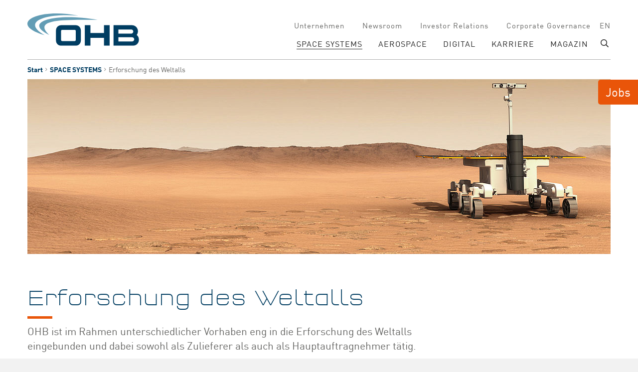

--- FILE ---
content_type: text/html; charset=utf-8
request_url: https://www.ohb.de/space-systems/erforschung-des-weltalls
body_size: 6634
content:
<!DOCTYPE html>
<html dir="ltr" lang="de-DE">
<head>

<meta charset="utf-8">
<!-- 
	(c) artundweise GmbH -

	This website is powered by TYPO3 - inspiring people to share!
	TYPO3 is a free open source Content Management Framework initially created by Kasper Skaarhoj and licensed under GNU/GPL.
	TYPO3 is copyright 1998-2026 of Kasper Skaarhoj. Extensions are copyright of their respective owners.
	Information and contribution at https://typo3.org/
-->



<title>Erforschung des Weltalls</title>
<meta name="generator" content="TYPO3 CMS" />
<meta property="og:type" content="website" />
<meta property="og:site_name" content="OHB SE" />
<meta property="og:url" content="https://www.ohb.de/space-systems/erforschung-des-weltalls" />
<meta property="og:title" content="Erforschung des Weltalls" />
<meta property="og:image" content="https://www.ohb.de/typo3conf/ext/auw_project/Resources/PubStatic/mandant/img/facebook.png" />
<meta property="og:image:url" content="https://www.ohb.de/typo3conf/ext/auw_project/Resources/PubStatic/mandant/img/facebook.png" />
<meta name="twitter:card" content="summary" />


<link rel="stylesheet" type="text/css" href="/typo3conf/ext/rx_shariff/Resources/Public/Css/shariff.min.css?1583009156" media="all">
<link rel="stylesheet" type="text/css" href="/typo3conf/ext/auw_project/Resources/Public/mandant/auw.bundle.css?1738676091" media="all">



<script src="/typo3conf/ext/auw_config/Resources/Private/Js/modules/jquery-3.7.1/jquery.min.js?1738676058"></script>
<script>
    window.lazySizesConfig = {
        expand: 300,
        throttleDelay: 100,
        loadMode: 1
    };
</script>
<script src="/typo3conf/ext/auw_project/Resources/Public/mandant/vendor.bundle.js?1738676091" async="async"></script>
<script src="/typo3conf/ext/auw_project/Resources/PubStatic/mandant/js/easyXDM.min.js?1738676058"></script>


<link rel="apple-touch-icon" sizes="57x57" href="/typo3conf/ext/auw_project/Resources/Public/mandant/assets/apple-touch-icon-57x57.png">
<link rel="apple-touch-icon" sizes="60x60" href="/typo3conf/ext/auw_project/Resources/Public/mandant/assets/apple-touch-icon-60x60.png">
<link rel="apple-touch-icon" sizes="72x72" href="/typo3conf/ext/auw_project/Resources/Public/mandant/assets/apple-touch-icon-72x72.png">
<link rel="apple-touch-icon" sizes="76x76" href="/typo3conf/ext/auw_project/Resources/Public/mandant/assets/apple-touch-icon-76x76.png">
<link rel="apple-touch-icon" sizes="114x114" href="/typo3conf/ext/auw_project/Resources/Public/mandant/assets/apple-touch-icon-114x114.png">
<link rel="apple-touch-icon" sizes="120x120" href="/typo3conf/ext/auw_project/Resources/Public/mandant/assets/apple-touch-icon-120x120.png">
<link rel="apple-touch-icon" sizes="144x144" href="/typo3conf/ext/auw_project/Resources/Public/mandant/assets/apple-touch-icon-144x144.png">
<link rel="apple-touch-icon" sizes="152x152" href="/typo3conf/ext/auw_project/Resources/Public/mandant/assets/apple-touch-icon-152x152.png">
<link rel="apple-touch-icon" sizes="167x167" href="/typo3conf/ext/auw_project/Resources/Public/mandant/assets/apple-touch-icon-167x167.png">
<link rel="apple-touch-icon" sizes="180x180" href="/typo3conf/ext/auw_project/Resources/Public/mandant/assets/apple-touch-icon-180x180.png">
<link rel="apple-touch-icon" sizes="1024x1024" href="/typo3conf/ext/auw_project/Resources/Public/mandant/assets/apple-touch-icon-1024x1024.png">
<meta name="msapplication-square70x70logo" content="/typo3conf/ext/auw_project/Resources/Public/mandant/assets/tile-70x70.png">
<meta name="msapplication-square150x150logo" content="/typo3conf/ext/auw_project/Resources/Public/mandant/assets/tile-150x150.png">
<meta name="msapplication-wide310x150logo" content="/typo3conf/ext/auw_project/Resources/Public/mandant/assets/tile-310x150.png">
<meta name="msapplication-square310x310logo" content="/typo3conf/ext/auw_project/Resources/Public/mandant/assets/tile-310x310.png">
<link rel="icon" type="image/png" sizes="16x16" href="/typo3conf/ext/auw_project/Resources/Public/mandant/assets/favicon-16x16.png">
<link rel="icon" type="image/png" sizes="32x32" href="/typo3conf/ext/auw_project/Resources/Public/mandant/assets/favicon-32x32.png">
<link rel="icon" type="image/png" sizes="228x228" href="/typo3conf/ext/auw_project/Resources/Public/mandant/assets/coast-228x228.png">
<link rel="icon" type="image/png" sizes="512x512" href="/typo3conf/ext/auw_project/Resources/Public/mandant/assets/android-chrome-512x512.png">
<link rel="shortcut icon" href="/typo3conf/ext/auw_project/Resources/Public/mandant/assets/favicon.ico">

<meta http-equiv="X-UA-Compatible" content="IE=edge"/>
<meta name="viewport" content="width=device-width, initial-scale=1" />
    <!-- Matomo -->
      <script>
        var _paq = window._paq = window._paq || [];
        /* tracker methods like "setCustomDimension" should be called before "trackPageView" */
        _paq.push(['trackPageView']);
        _paq.push(['enableLinkTracking']);
        (function() {
          var u="https://insights.ohb.de/";
          _paq.push(['setTrackerUrl', u+'matomo.php']);
          _paq.push(['setSiteId', 'z5PvJ3zxNl']);
          var d=document, g=d.createElement('script'), s=d.getElementsByTagName('script')[0];
          g.async=true; g.src=u+'matomo.js'; s.parentNode.insertBefore(g,s);
        })();
      </script>
    <!-- End Matomo Code -->
<link rel="canonical" href="https://www.ohb.de/space-systems/erforschung-des-weltalls"/>

<link rel="alternate" hreflang="de-DE" href="https://www.ohb.de/space-systems/erforschung-des-weltalls"/>
<link rel="alternate" hreflang="en-GB" href="https://www.ohb.de/en/space-systems/exploration"/>
<link rel="alternate" hreflang="x-default" href="https://www.ohb.de/space-systems/erforschung-des-weltalls"/>
</head>
<body id="body_133" class=" ">
<div id="view-box-site">

  
  
<div class="container header-container">

    <nav class="header" role="navigation">

        <a class="header__logo" href="/">
    
            <img src="/typo3conf/ext/auw_project/Resources/PubStatic/mandant/img/logo.svg" alt="Erforschung des Weltalls" />
        
</a>

        <div class="header__nav">
            
                <aside class="meta-navigation">
                    <nav class="meta-navigation__nav">
                        <ul><li><a href="/unternehmen">Unternehmen</a></li><li><a href="/news">Newsroom</a></li><li><a href="/investor-relations">Investor Relations</a></li><li><a href="/corporate-governance">Corporate Governance</a></li></ul>
                        <ul class="nav-list meta-navigation__nav--lang"><li class="active"><a href="/space-systems/erforschung-des-weltalls">de</a></li><li><a href="/en/space-systems/exploration">en</a></li></ul>
                    </nav>
                </aside>
            
            <div class="header__nav--wrapper">
              <ul class="navigation"><li class="navigation__item has-children is-active"><a href="/space-systems" class="navigation__link">SPACE SYSTEMS</a><ul class="navigation__dropdown"><li class="navigation__item has-children"><a href="/space-systems/satelliten" class="navigation__link">Satelliten</a></li><li class="navigation__item is-active"><a href="/space-systems/erforschung-des-weltalls" class="navigation__link">Erforschung des Weltalls</a></li><li class="navigation__item"><a href="/space-systems/astronautische-raumfahrt" class="navigation__link">Astronautische Raumfahrt</a></li></ul></li><li class="navigation__item has-children"><a href="/aerospace" class="navigation__link">AEROSPACE</a><ul class="navigation__dropdown"><li class="navigation__item"><a href="/aerospace/ariane-raketenprogramm" class="navigation__link">Ariane Raketenprogramm</a></li></ul></li><li class="navigation__item"><a href="/digital" class="navigation__link">DIGITAL</a></li><li class="navigation__item has-children"><a href="/karriere" class="navigation__link">Karriere</a><ul class="navigation__dropdown"><li class="navigation__item"><a href="/karrieretag" class="navigation__link">Karrieretag</a></li><li class="navigation__item"><a href="/karriere/fuer-schuelerinnen" class="navigation__link">Schüler:innen</a></li><li class="navigation__item"><a href="/karriere/studierende" class="navigation__link">Studierende</a></li><li class="navigation__item"><a href="/karriere/young-professionals" class="navigation__link">Absolvent:innen und Professionals</a></li></ul></li><li class="navigation__item"><a href="/magazin" class="navigation__link">Magazin</a></li></ul>

              <div class="header__search">
                  
<span class="searchbox" data-ajaxroute="https://www.ohb.de/space-systems/erforschung-des-weltalls/ajax.call?nameSpace=tx_auwsolr_searchlist&amp;route=ajaxSearch" data-ismobile="">
  <form class="searchbox__field" action="/suche" method="GET">
    <input class="searchbox__input" type="text" name="tx_auwsolr_searchlist[q]" placeholder="Suchbegriff eingeben" autocomplete="off">
    <i class="far fa-spinner fa-spin searchbox__spinner"></i>
  </form>
  <span class="nobtn searchbox__icon">
      <i class="fal fa-search" aria-hidden="true"></i>
  </span>
  <div class="searchbox__result--container">
    <div class="searchbox__result"></div>
  </div>
</span>

              </div>
            </div>
        </div>

    </nav>
</div>

<div class="mobile-header Fixed">
    <div class="mobile-header__burger">
        <a class="nolink hamburger hamburger--collapse is-unloaded" id="mobileMenu__clicker" type="button" aria-label="Menu" aria-controls="navigation" href="#mobile-menu" data-ajaxroute="https://www.ohb.de/space-systems/erforschung-des-weltalls/ajax.call?route=ajaxMobileMenu" data-is-needed-at="991" data-opening-direction="left" data-sliding-submenus="true">
        <span class="hamburger-box">
          <i class="fal fa-spinner fa-spin menu-state" title="Menü lädt"></i>
          <i class="fal fa-exclamation-triangle menu-state" title="Fehler - bitte laden Sie die Seite erneut"></i>
          <i class="fal fa-sync menu-state" title="Menü laden"></i>
          <span class="hamburger-inner"></span>
        </span>
        </a>
    </div>

    <div class="mobile-header__logo">
        
            <a class="header__logo" href="/">
    
            <img src="/typo3conf/ext/auw_project/Resources/PubStatic/mandant/img/logo.svg" alt="Erforschung des Weltalls" />
        
</a>
        
    </div>

</div>


  
  
  



  <main class="page-contents" role="main">
    
  <nav class="breadcrumb"><div class="breadcrumb__inner"><ul class="container"><li class="breadcrumb__item"><a href="/">Start</a></li><li class="breadcrumb__item"><a href="/space-systems">SPACE SYSTEMS</a></li><li class="breadcrumb__item is-active">Erforschung des Weltalls</li></ul></div></nav>
  <!--TYPO3SEARCH_begin-->
  <div class="auw-ce    auw-ce__sb1  container auw-ce__g" ><div class="row"><div class="col-md-12">
    

            <a id="c2825"></a>
            
            
            
                



            
            

        

    




    
            

        <div class="ce-textpic auw-text-image auw-text-image__layout-10_bildoben  has-image  ">

            

    <figure class="auw-text-image__image">

        

            
                
                        <img alt="Mission Exomars Rover" style="object-position:50% 50%;" data-sizes="auto" srcset="data:image/svg+xml,%3Csvg%20xmlns%3D%22http%3A%2F%2Fwww.w3.org%2F2000%2Fsvg%22%20viewBox%3D%220%200%201500%20450%22%3E%3C%2Fsvg%3E" data-srcset="/fileadmin/_processed_/e/7/csm_Mission_Exomars_2016-2020_Credits_ESA_David-Ducros_b4c15be445.jpg 320w, /fileadmin/_processed_/e/7/csm_Mission_Exomars_2016-2020_Credits_ESA_David-Ducros_e6778c2a71.jpg 480w, /fileadmin/_processed_/e/7/csm_Mission_Exomars_2016-2020_Credits_ESA_David-Ducros_86635db006.jpg 580w, /fileadmin/_processed_/e/7/csm_Mission_Exomars_2016-2020_Credits_ESA_David-Ducros_c3f16b9a78.jpg 768w, /fileadmin/_processed_/e/7/csm_Mission_Exomars_2016-2020_Credits_ESA_David-Ducros_0cb8ce389e.jpg 1170w, /fileadmin/user_upload/Mission_Exomars_2016-2020_Credits_ESA_David-Ducros.jpg 1500w" src="/fileadmin/user_upload/Mission_Exomars_2016-2020_Credits_ESA_David-Ducros.jpg" class="lazyload" />
                    

            

        

        

    </figure>




            

        </div>

    
            
                



            
            
                



            
            

        

</div></div></div><div class="auw-ce    auw-ce__sb1  container auw-ce__g" ><div class="row "><div class="col-md-9   "><div class="auw-ce    auw-ce__sb0 auw-ce__g" >
    

            <a id="c3561"></a>
            
            
            
                



            
            

        

    




    
            

        <div class="ce-textpic auw-text-image auw-text-image__layout-10_bildoben    no-image">

            


            
    <div class="ce-bodytext">
        <h1>Erforschung des Weltalls</h1>
<p class="p--intro">OHB ist im Rahmen unterschiedlicher Vorhaben eng in die Erforschung des Weltalls eingebunden und dabei sowohl als Zulieferer als auch als Hauptauftragnehmer tätig.</p>
<p>Dieser Bereich umfasst <a href="/magazin/ohb-als-partner-der-astronomie">Missionen zu Planetenwissenschaften, Grundlagenphysik und Astrophysik</a>, aber auch Missionen zur Nutzung von extraterrestrischen Ressourcen. Hinzu kommen Technologiedemonstrationsmissionen, die für die angegebenen Bereiche relevant sind.<br> <br> Als größtes deutsches Raumfahrtunternehmen ergreift OHB System darüber hinaus immer wieder die Initiative und betreibt, in Eigenregie und selbstfinanziert, Studien im Bereich Exploration. Diese beinhalten in hohem Maße interdisziplinäre Fragestellungen. Dadurch schaffen sie neue technologische Ansätze, und neue Möglichkeiten für Wissenschaft, Forschung und Unternehmen.<br> <br> Derzeit ist OHB System beispielsweise im Rahmen des Space-Safety-Programms der Europäischen Raumfahrtorganisation ESA Hauptauftragnehmer der <a href="/magazin/billard-im-weltall-dart-und-hera">Hera-Mission</a>. Die Mission ist Teil einer Kooperation mit der NASA, die das Ziel hat, die Abwehr eines Asteroiden unter Verwendung einer Einschlagsonde zu demonstrieren. Die Technologiedemonstration soll dabei als Probe für den Ernstfall dienen: Bei einer zukünftigen Bedrohung der Erde durch einen Asteroideneinschlag könnte das gefährliche Objekt so mithilfe von bewährter Technologie an der Erde vorbeigelenkt werden.<br> <br> Weitere Beispiele für Explorationsmissionen mit OHB-Beteiligung sind: PLATO – eine Mission zur Suche nach Exoplaneten, ExoMars – eine Mission zur Suche nach Leben auf dem Mars, <a href="/magazin/destinationvenus-teil-9-welche-erkenntnisse-koennen-wir-von-den-neuen-venusmissionen-erwarten">EnVision</a> – eine Venusmission und <a href="/magazin/auf-ins-unbekannte-wie-comet-interceptor-einen-noch-unentdeckten-kometen-untersuchen-wird">Comet Interceptor</a> – eine Mission zum Schweif eines Kometen.</p>
    </div>


        </div>

    
            
                



            
            
                



            
            

        

</div></div><div class="col-md-3   "></div></div></div><div class="auw-ce  auw-ce__st0  auw-ce__sb2  container auw-ce__g" ><div class="row"><div class="col-md-12">
    

            <a id="c3559"></a>
            
            
            
                



            
            
                

    
        <header>
            

	
			<h4 class="">
				Space Systems Kernbereiche
			</h4>
		



            



            



        </header>
    



            
            

    
        <div id="pageCollection3559" class="teaser__list--artikel ">
  <div class="teaser__list row   teaser__gap">

    
  
        

                
    

            
                <div class="teaser__item col-12 col-sm-6 col-md-4 teaser__item--artikel teaser__item--Default">
                    <article class="teaser teaser--default">

  

    <header class="teaser__header">
      
  <figure class="teaser__image">
    <img alt="Satellitentechnologie" style="object-position:50% 50%;" data-sizes="auto" srcset="data:image/svg+xml,%3Csvg%20xmlns%3D%22http%3A%2F%2Fwww.w3.org%2F2000%2Fsvg%22%20viewBox%3D%220%200%20600%20476%22%3E%3C%2Fsvg%3E" data-srcset="/fileadmin/_processed_/7/f/csm_teaser_satelliten_681ba3e420.jpg 320w, /fileadmin/_processed_/7/f/csm_teaser_satelliten_81e608ba17.jpg 480w, /fileadmin/_processed_/7/f/csm_teaser_satelliten_c8c883a834.jpg 580w" src="/fileadmin/_processed_/7/f/csm_teaser_satelliten_c8c883a834.jpg" class="lazyload" />
  </figure>



    </header>

  

  <section class="teaser__body">

    <div class="teaser__meta">

      
      
  <time class="teaser__date" datetime="2017-12-18T17:03:06+01:00">18. Dezember 2017</time>



    </div>

      
    <div class="h3 teaser__title">
      <a href="/space-systems/satelliten">
          Satellitentechnologie
      </a>
    </div>

      
  <p class="teaser__description">
    Durch stetiges, insbesondere organisches Wachstum und Technologieführerschaft hat sich OHB in der Raumfahrtbranche und insbesondere auf dem europäischen Satellitenmarkt als einer der drei führenden Systemanbieter positioniert.
  </p>


      
    <a class="teaser__readMore" href="/space-systems/satelliten">Weiterlesen</a>


  </section>


  

</article>

                </div>
            
                <div class="teaser__item col-12 col-sm-6 col-md-4 teaser__item--artikel teaser__item--Default">
                    <article class="teaser teaser--default">

  

    <header class="teaser__header">
      
  <figure class="teaser__image">
    <img alt="Astronautische Raumfahrt" style="object-position:50% 50%;" data-sizes="auto" srcset="data:image/svg+xml,%3Csvg%20xmlns%3D%22http%3A%2F%2Fwww.w3.org%2F2000%2Fsvg%22%20viewBox%3D%220%200%201140%20300%22%3E%3C%2Fsvg%3E" data-srcset="/fileadmin/_processed_/0/9/csm_header_raumfahrt_01b7d466e5.jpg 320w, /fileadmin/_processed_/0/9/csm_header_raumfahrt_166bc6d74f.jpg 480w, /fileadmin/_processed_/0/9/csm_header_raumfahrt_e1b85529ac.jpg 580w, /fileadmin/_processed_/0/9/csm_header_raumfahrt_17cb502c21.jpg 768w, /fileadmin/ohb/header/header_raumfahrt.jpg 1140w" src="/fileadmin/ohb/header/header_raumfahrt.jpg" class="lazyload" />
  </figure>



    </header>

  

  <section class="teaser__body">

    <div class="teaser__meta">

      
      
  <time class="teaser__date" datetime="2017-12-18T17:03:06+01:00">18. Dezember 2017</time>



    </div>

      
    <div class="h3 teaser__title">
      <a href="/space-systems/astronautische-raumfahrt">
          Astronautische Raumfahrt
      </a>
    </div>

      
  <p class="teaser__description">
    Eine Alleinstellung hat sich OHB nicht zuletzt als einziges europäisches Unternehmen erworben, das im Bereich der Astronautischen Raumfahrt an sämtlichen Nutzlasten und Laboren für das Columbus-Modul der Internationalen Raumstation ISS beteiligt ist.
  </p>


      
    <a class="teaser__readMore" href="/space-systems/astronautische-raumfahrt">Weiterlesen</a>


  </section>


  

</article>

                </div>
            

        


            
    




  </div>

  
        

    

</div>
    


            
                



            
            
                



            
            

        

</div></div></div>
  <!--TYPO3SEARCH_end-->


  </main>


  
  <footer class="footer">
    <div class="auw-ce  auw-ce__st0  auw-ce__sb0  container auw-ce__g" ><a id="c4"></a><div class="auw-ce     auw-ce__g" ><div class="row "><div class="col-md-3   "><div class="auw-ce    auw-ce__sb0 auw-ce__g" >
    

            <a id="c361"></a>
            
            
            
                



            
            

        

    




    
            

        <div class="ce-textpic auw-text-image auw-text-image__layout-10_bildoben  has-image  ">

            

    <figure class="auw-text-image__image">

        

            
                
                        <img style="object-position:50% 50%;" alt="" data-sizes="auto" srcset="data:image/svg+xml,%3Csvg%20xmlns%3D%22http%3A%2F%2Fwww.w3.org%2F2000%2Fsvg%22%20viewBox%3D%220%200%20230%2066%22%3E%3C%2Fsvg%3E" data-srcset="/fileadmin/ohb/logo/OHB_System_logo.png 230w" src="/fileadmin/ohb/logo/OHB_System_logo.png" class="lazyload" />
                    

            

        

        

    </figure>




            

        </div>

    
            
                



            
            
                



            
            

        

</div><div class="auw-ce    auw-ce__sb0 auw-ce__g" >
    

            <a id="c678"></a>
            
            
            
                



            
            

    
        

    



    


            

    <div class="ce-textpic ce-center ce-above">
        
            



        

        
                <div class="ce-bodytext">
                    
                    <h4>We.Create.Space.</h4>
                </div>
            

        
    </div>


            
                



            
            
                



            
            

        

</div></div><div class="col-md-9   "><div class="auw-ce  auw-ce__st0   auw-ce__g vertical  footer__navigation menu-contentelement" >
    

            <a id="c629"></a>
            
            
            
                



            
            
                

    



            
            

    
        <ul>
            
                <li>
                    <a href="/unternehmen" title="Unternehmen">
                        <span>Unternehmen</span>
                    </a>
                </li>
            
                <li>
                    <a href="/space-systems" title="SPACE SYSTEMS">
                        <span>SPACE SYSTEMS</span>
                    </a>
                </li>
            
                <li>
                    <a href="/aerospace" title="AEROSPACE">
                        <span>AEROSPACE</span>
                    </a>
                </li>
            
                <li>
                    <a href="/digital" title="DIGITAL">
                        <span>DIGITAL</span>
                    </a>
                </li>
            
                <li>
                    <a href="/magazin" title="Magazin">
                        <span>Magazin</span>
                    </a>
                </li>
            
        </ul>
    


            
                



            
            
                



            
            

        

</div><div class="auw-ce    auw-ce__sb0 auw-ce__g  menu-contentelement" >
    

            <a id="c679"></a>
            
            
            
                



            
            
                

    



            
            

    
        <ul>
            
                <li>
                    <a href="/kontakt" title="Kontakt">
                        <span>Kontakt</span>
                    </a>
                </li>
            
                <li>
                    <a href="/news" title="Newsroom">
                        <span>Newsroom</span>
                    </a>
                </li>
            
                <li>
                    <a href="/datenschutz" title="Datenschutz">
                        <span>Datenschutz</span>
                    </a>
                </li>
            
                <li>
                    <a href="/impressum" title="Impressum">
                        <span>Impressum</span>
                    </a>
                </li>
            
        </ul>
    


            
                



            
            
                



            
            

        

</div><div class="auw-ce    auw-ce__sb0 auw-ce__g orange" >
    

            <a id="c631"></a>
            
            
            
                



            
            

    
        

    



    


            

    <div class="ce-textpic ce-center ce-above">
        
            



        

        
                <div class="ce-bodytext">
                    
                    <p class="text-right"><a href="#top">Nach oben </a></p>
                </div>
            

        
    </div>


            
                



            
            
                



            
            

        

</div></div></div></div><div class="auw-ce     auw-ce__g" >
    

            <a id="c673"></a>
            
            
            
                



            
            
            

    <hr class="ce-div" />


            
                



            
            
                



            
            

        

</div><div class="auw-ce      auw-ce__g-none  footer__bottom" ><div class="row "><div class="col-md-3   "><div class="auw-ce    auw-ce__sb0 auw-ce__g" >
    

            <a id="c671"></a>
            
            
            
                



            
            

    
        

    



    


            

    <div class="ce-textpic ce-center ce-above">
        
            



        

        
                <div class="ce-bodytext">
                    
                    <p>OHB SE</p>
<p>Manfred-Fuchs-Platz 2-4</p>
<p>28359 Bremen</p>
<p>Deutschland</p>
                </div>
            

        
    </div>


            
                



            
            
                



            
            

        

</div></div><div class="col-md-3   "><div class="auw-ce    auw-ce__sb0 auw-ce__g" >
    

            <a id="c672"></a>
            
            
            
                



            
            

        

    




    
            

        <div class="ce-textpic auw-text-image auw-text-image__layout-10_bildoben    no-image">

            


            
    <div class="ce-bodytext">
        <p>Telefon: +49 421 2020 8</p>
<p>E-Mail: <a href="mailto:info@ohb.de">info@ohb.de</a></p>
    </div>


        </div>

    
            
                



            
            
                



            
            

        

</div></div><div class="col-md-6   "><div class="auw-ce      auw-ce__g-none" ><div class="row "><div class="col-12 col-md-7   "></div><div class="col-2 col-md-1   "></div><div class="col-2 col-md-1   "><div class="auw-ce    auw-ce__sb0 auw-ce__g" >
    

            <a id="c20983"></a>
            
            
            
                



            
            
                

    



            
            

    
        

    <div class="auw-icon text-right auw-icon__right">
      

              <a href="https://www.instagram.com/ohb_se/" target="_blank" rel="noreferrer">

                  
  <i class="fab  fa-instagram" style="color:#709bb3;"></i>


                  

              </a>

          
  </div>








    


            
                



            
            
                



            
            

        

</div></div><div class="col-2 col-md-1   "><div class="auw-ce    auw-ce__sb0 auw-ce__g" >
    

            <a id="c20984"></a>
            
            
            
                



            
            
                

    



            
            

    
        

    <div class="auw-icon text-right auw-icon__right">
      

              <a href="https://www.linkedin.com/company/255297/" target="_blank" rel="noreferrer">

                  
  <i class="fab  fa-linkedin" style="color:#709bb3;"></i>


                  

              </a>

          
  </div>








    


            
                



            
            
                



            
            

        

</div></div><div class="col-2 col-md-1   "><div class="auw-ce    auw-ce__sb0 auw-ce__g" >
    

            <a id="c20981"></a>
            
            
            
                



            
            
                

    



            
            

    
        

    <div class="auw-icon text-right auw-icon__right">
      

              <a href="https://twitter.com/OHB_SE" target="_blank" rel="noreferrer">

                  
  <i class="fab  fa-twitter" style="color:#709bb3;"></i>


                  

              </a>

          
  </div>








    


            
                



            
            
                



            
            

        

</div></div><div class="col-2 col-md-1   "><div class="auw-ce    auw-ce__sb0 auw-ce__g" >
    

            <a id="c20980"></a>
            
            
            
                



            
            
                

    



            
            

    
        

    <div class="auw-icon text-right auw-icon__right">
      

              <a href="https://www.youtube.com/channel/UCfcpRJdr9gaE6HvkNFupbqA" target="_blank" rel="noreferrer">

                  
  <i class="fab  fa-youtube" style="color:#709bb3;"></i>


                  

              </a>

          
  </div>








    


            
                



            
            
                



            
            

        

</div></div></div></div></div></div></div><div class="auw-ce     auw-ce__g" >
    

            <a id="c20978"></a>
            
            
            
                



            
            
                

    



            
            

    
        

<div id="auw-multielement-20978" class="auw-multielement__sticky-btn">
    <a href="https://career-ohb.csod.com/ux/ats/careersite/4/home?c=career-ohb&amp;lang=de-DE" target="_blank" rel="noreferrer">Jobs</a>
</div>



    


            
                



            
            
                



            
            

        

</div></div>
</footer>


</div>

<script src="/typo3conf/ext/powermail/Resources/Public/JavaScript/Libraries/jquery.datetimepicker.min.js?1628678410"></script>
<script src="/typo3conf/ext/powermail/Resources/Public/JavaScript/Libraries/parsley.min.js?1628678410"></script>
<script src="/typo3conf/ext/powermail/Resources/Public/JavaScript/Powermail/Tabs.min.js?1628678410"></script>
<script src="/typo3conf/ext/powermail/Resources/Public/JavaScript/Powermail/Form.min.js?1628678410"></script>
<script src="/typo3conf/ext/rx_shariff/Resources/Public/JavaScript/shariff.min.js?1583009156"></script>
  <script>
    !function(e){var t=function(t,o,n){"use strict";var r,a=e.document.getElementsByTagName("script")[0],c=e.document.createElement("script");return"boolean"==typeof o&&(r=n,n=o,o=r),c.src=t,c.async=!n,a.parentNode.insertBefore(c,a),o&&"function"==typeof o&&(c.onload=o),c};"undefined"!=typeof module?module.exports=t:e.loadJS=t}("undefined"!=typeof global?global:this);
    if (navigator.userAgent.toUpperCase().indexOf("TRIDENT/") != -1 || navigator.userAgent.toUpperCase().indexOf("MSIE") != -1) {
      loadJS('/typo3conf/ext/auw_project/Resources/Public/mandant/polyfill.bundle.js');
    }
  </script>
  <script src="/typo3conf/ext/auw_project/Resources/Public/mandant/auw.bundle.js?1738676091"></script>

<link rel="stylesheet" type="text/css" href="/typo3conf/ext/auw_project/Resources/Public/mandant/noncritical.bundle.css" media="all">
  <link rel="stylesheet" type="text/css" href="/typo3conf/ext/auw_project/Resources/Public/mandant/print.bundle.css" media="print">
</body>
</html>

--- FILE ---
content_type: application/javascript; charset=utf-8
request_url: https://www.ohb.de/typo3conf/ext/auw_project/Resources/Public/mandant/auw.bundle.js?1738676091
body_size: 14303
content:
!function(e){function t(t){for(var i,s,a=t[0],l=t[1],c=t[2],f=0,h=[];f<a.length;f++)s=a[f],Object.prototype.hasOwnProperty.call(o,s)&&o[s]&&h.push(o[s][0]),o[s]=0;for(i in l)Object.prototype.hasOwnProperty.call(l,i)&&(e[i]=l[i]);for(u&&u(t);h.length;)h.shift()();return r.push.apply(r,c||[]),n()}function n(){for(var e,t=0;t<r.length;t++){for(var n=r[t],i=!0,a=1;a<n.length;a++){var l=n[a];0!==o[l]&&(i=!1)}i&&(r.splice(t--,1),e=s(s.s=n[0]))}return e}var i={},o={0:0},r=[];function s(t){if(i[t])return i[t].exports;var n=i[t]={i:t,l:!1,exports:{}};return e[t].call(n.exports,n,n.exports,s),n.l=!0,n.exports}s.m=e,s.c=i,s.d=function(e,t,n){s.o(e,t)||Object.defineProperty(e,t,{enumerable:!0,get:n})},s.r=function(e){"undefined"!=typeof Symbol&&Symbol.toStringTag&&Object.defineProperty(e,Symbol.toStringTag,{value:"Module"}),Object.defineProperty(e,"__esModule",{value:!0})},s.t=function(e,t){if(1&t&&(e=s(e)),8&t)return e;if(4&t&&"object"==typeof e&&e&&e.__esModule)return e;var n=Object.create(null);if(s.r(n),Object.defineProperty(n,"default",{enumerable:!0,value:e}),2&t&&"string"!=typeof e)for(var i in e)s.d(n,i,function(t){return e[t]}.bind(null,i));return n},s.n=function(e){var t=e&&e.__esModule?function(){return e.default}:function(){return e};return s.d(t,"a",t),t},s.o=function(e,t){return Object.prototype.hasOwnProperty.call(e,t)},s.p="";var a=window.webpackJsonp=window.webpackJsonp||[],l=a.push.bind(a);a.push=t,a=a.slice();for(var c=0;c<a.length;c++)t(a[c]);var u=l;r.push([42,6]),n()}([function(e,t){e.exports=jQuery},,,,,,,function(e,t,n){},,,function(e,t,n){"use strict";(function(e){var t=n(4),i=n.n(t);function o(e,t){var n=Object.keys(e);if(Object.getOwnPropertySymbols){var i=Object.getOwnPropertySymbols(e);t&&(i=i.filter((function(t){return Object.getOwnPropertyDescriptor(e,t).enumerable}))),n.push.apply(n,i)}return n}function r(e,t,n){return t in e?Object.defineProperty(e,t,{value:n,enumerable:!0,configurable:!0,writable:!0}):e[t]=n,e}e=e||window||{};var s=document.documentElement,a={};$(document).ready((function(){e.detector=new i.a(function(e){for(var t=1;t<arguments.length;t++){var n=null!=arguments[t]?arguments[t]:{};t%2?o(Object(n),!0).forEach((function(t){r(e,t,n[t])})):Object.getOwnPropertyDescriptors?Object.defineProperties(e,Object.getOwnPropertyDescriptors(n)):o(Object(n)).forEach((function(t){Object.defineProperty(e,t,Object.getOwnPropertyDescriptor(n,t))}))}return e}({},a,{onInit:function(e){var t=e.browserName,n=e.browserVersion,i=e.browserVersionFull,o=e.checkFailed,r=e.devicePlatform,a=e.deviceType,l=e.webkit;s.classList.add("browser-".concat(t),"version-".concat(n),"vfull-".concat(i.replace(/\./g,"")),"platform-".concat(r),"type-".concat(a),l?"is-chromium":void 0,o?"browser-detection-failed":void 0)},onCheckFailed:function(){s.classList.add("browser-detection-failed")}}))}))}).call(this,n(11))},,function(e,t){function n(e){return(n="function"==typeof Symbol&&"symbol"==typeof Symbol.iterator?function(e){return typeof e}:function(e){return e&&"function"==typeof Symbol&&e.constructor===Symbol&&e!==Symbol.prototype?"symbol":typeof e})(e)}!function(e,t,i,o){"use strict";var r="doubleTapToGo",s={selectorClass:"doubletap",selectorPrefix:"",selectorNodeType:"li"};function a(t,n){this.element=t,this.settings=e.extend({},s,n),this._defaults=s,this._name=r,this.init()}e.extend(a.prototype,{preventClick:!1,currentTap:e(),init:function(){e(this.element).on("touchstart",this.settings.selectorPrefix+"."+this.settings.selectorClass,this._tap.bind(this)).on("click",this.settings.selectorPrefix+"."+this.settings.selectorClass,this._click.bind(this)).on("remove",this._destroy.bind(this))},_click:function(t){this.preventClick?t.preventDefault():this.currentTap=e()},_tap:function(t){var n=e(t.target).closest(this.settings.selectorNodeType);n.hasClass(this.settings.selectorClass)&&n.get(0)!==this.currentTap.get(0)?(this.preventClick=!0,this.currentTap=n,t.stopPropagation()):this.preventClick=!1},_destroy:function(){e(this.element).off()},reset:function(){this.currentTap=e()}}),e.fn[r]=function(t){var i,o=arguments;return void 0===t||"object"===n(t)?this.each((function(){e.data(this,r)||e.data(this,r,new a(this,t))})):"string"==typeof t&&"_"!==t[0]&&"init"!==t?(this.each((function(){var n=e.data(this,r),s="destroy"===t?"_destroy":t;n instanceof a&&"function"==typeof n[s]&&(i=n[s].apply(n,Array.prototype.slice.call(o,1))),"destroy"===t&&e.data(this,r,null)})),void 0!==i?i:this):void 0}}(jQuery,window,document);var i=$(".navigation").doubleTapToGo({selectorPrefix:".navigation__item",selectorClass:"has-children"});$("html").on("touchstart",(function(){i.doubleTapToGo("reset")}))},function(e,t){function n(e,t){for(var n=0;n<t.length;n++){var i=t[n];i.enumerable=i.enumerable||!1,i.configurable=!0,"value"in i&&(i.writable=!0),Object.defineProperty(e,i.key,i)}}var i=$(".mobile-header");var o=function(){function e(){!function(e,t){if(!(e instanceof t))throw new TypeError("Cannot call a class as a function")}(this,e),this.initialHash=location.hash,$(document).ready(this.whenPageLoaded.bind(this))}var t,o,r;return t=e,(o=[{key:"whenPageLoaded",value:function(){if(this.initialHash){var e=this.validateHash(this.initialHash);this.makeEventAndPossiblyScrollTo(e)}}},{key:"validateHash",value:function(e){var t=$(e).get(0);return!!t&&((e.startsWith("#panel")||e.startsWith("#collapse"))&&$('a[href^="'+e+'"]').trigger("click"),t)}},{key:"makeEventAndPossiblyScrollTo",value:function(e){var t=this.createEvent(e);this.dispatchEvent(t,e)}},{key:"createEvent",value:function(e){return new CustomEvent("AuwScrollTo",{detail:e})}},{key:"dispatchEvent",value:function(e,t){var n=window.dispatchEvent(e);this.handleEventResult(!n,t)}},{key:"handleEventResult",value:function(e,t){if(e)console.info("Cannot scroll to target element, event canceled.");else{var n=$(t)[0];if(n){if($("html").hasClass("browser-safari"))var i=$(n).offset().top-50;else i=$(n).offset().top-50;$("html,body").animate({scrollTop:i},"fast")}}}},{key:"scrollTo",value:function(e){var t=$(e).offset();$("html,body").animate({scrollTop:t.top+-((i.height()||50)+80)},"fast")}}])&&n(t.prototype,o),r&&n(t,r),e}();window.ScrollManager=new o},,,function(e,t){$("#scrollTop").on("click",(function(){return window.scroll({top:0,behavior:"smooth"}),!1}))},,,function(e,t){if($("table.ce-table").length>0&&$("table.ce-table").wrap('<div class="table-responsive" />'),$(".not-responsive table.ce-table").length>0){$(".not-responsive table.ce-table").unwrap(".table-responsive")}},function(e,t){$(document).ready((function(){0!=$('.ce-bodytext ul li span[style*="color:"]').length&&$('.ce-bodytext ul li span[style*="color:"]').each((function(e,t){var n=$(this).css("color");$(this).parent("li").css({color:n})})),0!=$('.ce-bodytext ol li span[style*="color:"]').length&&$('.ce-bodytext ol li span[style*="color:"]').each((function(e,t){var n=$(this).css("color");$(this).parent("li").css({color:n})}))}))},function(e,t,n){"use strict";$((function(){var e,t;t=!1,$(document).on("mouseenter",".navigation__dropdown",(function(){t=!0,e=$(this).prev(".navigation__link"),t?e.focus():e.blur()})),$(document).on("mouseleave",".navigation__dropdown",(function(){(t=!1)?e.focus():e.blur()})),$(document).on("mouseover",".navigation__item.has-children",(function(){$(this).children(".navigation__dropdown").css("visibility","visible")}))}))},,,,function(e,t,n){var i,o,r;function s(e){return(s="function"==typeof Symbol&&"symbol"==typeof Symbol.iterator?function(e){return typeof e}:function(e){return e&&"function"==typeof Symbol&&e.constructor===Symbol&&e!==Symbol.prototype?"symbol":typeof e})(e)}o=[n(0)],void 0===(r="function"==typeof(i=function(e){
/*!
   * jQuery mmenu v7.2.0
   * @requires jQuery 1.7.0 or later
   *
   * mmenu.frebsite.nl
   *
   * Copyright (c) Fred Heusschen
   * www.frebsite.nl
   *
   * License: CC-BY-NC-4.0
   * http://creativecommons.org/licenses/by-nc/4.0/
   */
return c="7.2.0",(t=e)[l="mmenu"]&&t[l].version>c||(t[l]=function(e,t,n){return this.$menu=e,this._api=["bind","getInstance","initPanels","openPanel","closePanel","closeAllPanels","setSelected"],this.opts=t,this.conf=n,this.vars={},this.cbck={},this.mtch={},"function"==typeof this.___deprecated&&this.___deprecated(),this._initWrappers(),this._initAddons(),this._initExtensions(),this._initHooks(),this._initMenu(),this._initPanels(),this._initOpened(),this._initAnchors(),this._initMatchMedia(),"function"==typeof this.___debug&&this.___debug(),this},t[l].version=c,t[l].uniqueId=0,t[l].wrappers={},t[l].addons={},t[l].defaults={hooks:{},extensions:[],wrappers:[],navbar:{add:!0,title:"Menu",titleLink:"parent"},onClick:{setSelected:!0},slidingSubmenus:!0},t[l].configuration={classNames:{divider:"Divider",inset:"Inset",nolistview:"NoListview",nopanel:"NoPanel",panel:"Panel",selected:"Selected",spacer:"Spacer",vertical:"Vertical"},clone:!1,language:null,openingInterval:25,panelNodetype:"ul, ol, div",transitionDuration:400},t[l].prototype={getInstance:function(){return this},initPanels:function(e){this._initPanels(e)},openPanel:function(e,n){if(this.trigger("openPanel:before",e),e&&e.length&&(e.is("."+i.panel)||(e=e.closest("."+i.panel)),e.is("."+i.panel))){var r=this;if("boolean"!=typeof n&&(n=!0),e.parent("."+i.listitem+"_vertical").length)e.parents("."+i.listitem+"_vertical").addClass(i.listitem+"_opened").children("."+i.panel).removeClass(i.hidden),this.openPanel(e.parents("."+i.panel).not((function(){return t(this).parent("."+i.listitem+"_vertical").length})).first()),this.trigger("openPanel:start",e),this.trigger("openPanel:finish",e);else{if(e.hasClass(i.panel+"_opened"))return;var s=this.$pnls.children("."+i.panel),a=this.$pnls.children("."+i.panel+"_opened");if(!t[l].support.csstransitions)return a.addClass(i.hidden).removeClass(i.panel+"_opened"),e.removeClass(i.hidden).addClass(i.panel+"_opened"),this.trigger("openPanel:start",e),void this.trigger("openPanel:finish",e);s.not(e).removeClass(i.panel+"_opened-parent");for(var c=e.data(o.parent);c;)(c=c.closest("."+i.panel)).parent("."+i.listitem+"_vertical").length||c.addClass(i.panel+"_opened-parent"),c=c.data(o.parent);s.removeClass(i.panel+"_highest").not(a).not(e).addClass(i.hidden),e.removeClass(i.hidden);var u=function(){a.removeClass(i.panel+"_opened"),e.addClass(i.panel+"_opened"),e.hasClass(i.panel+"_opened-parent")?(a.addClass(i.panel+"_highest"),e.removeClass(i.panel+"_opened-parent")):(a.addClass(i.panel+"_opened-parent"),e.addClass(i.panel+"_highest")),r.trigger("openPanel:start",e)},f=function(){a.removeClass(i.panel+"_highest").addClass(i.hidden),e.removeClass(i.panel+"_highest"),r.trigger("openPanel:finish",e)};n&&!e.hasClass(i.panel+"_noanimation")?setTimeout((function(){r.__transitionend(e,(function(){f()}),r.conf.transitionDuration),u()}),r.conf.openingInterval):(u(),f())}this.trigger("openPanel:after",e)}},closePanel:function(e){this.trigger("closePanel:before",e);var t=e.parent();t.hasClass(i.listitem+"_vertical")&&(t.removeClass(i.listitem+"_opened"),e.addClass(i.hidden),this.trigger("closePanel",e)),this.trigger("closePanel:after",e)},closeAllPanels:function(e){this.trigger("closeAllPanels:before"),this.$pnls.find("."+i.listview).children().removeClass(i.listitem+"_selected").filter("."+i.listitem+"_vertical").removeClass(i.listitem+"_opened");var t=this.$pnls.children("."+i.panel),n=e&&e.length?e:t.first();this.$pnls.children("."+i.panel).not(n).removeClass(i.panel+"_opened").removeClass(i.panel+"_opened-parent").removeClass(i.panel+"_highest").addClass(i.hidden),this.openPanel(n,!1),this.trigger("closeAllPanels:after")},togglePanel:function(e){var t=e.parent();t.hasClass(i.listitem+"_vertical")&&this[t.hasClass(i.listitem+"_opened")?"closePanel":"openPanel"](e)},setSelected:function(e){this.trigger("setSelected:before",e),this.$menu.find("."+i.listitem+"_selected").removeClass(i.listitem+"_selected"),e.addClass(i.listitem+"_selected"),this.trigger("setSelected:after",e)},bind:function(e,t){this.cbck[e]=this.cbck[e]||[],this.cbck[e].push(t)},trigger:function(){var e=Array.prototype.slice.call(arguments),t=e.shift();if(this.cbck[t])for(var n=0,i=this.cbck[t].length;n<i;n++)this.cbck[t][n].apply(this,e)},matchMedia:function(e,t,n){var i={yes:t,no:n};this.mtch[e]=this.mtch[e]||[],this.mtch[e].push(i)},i18n:function(e){return t[l].i18n(e,this.conf.language)},_initHooks:function(){for(var e in this.opts.hooks)this.bind(e,this.opts.hooks[e])},_initWrappers:function(){this.trigger("initWrappers:before");for(var e=0;e<this.opts.wrappers.length;e++){var n=t[l].wrappers[this.opts.wrappers[e]];"function"==typeof n&&n.call(this)}this.trigger("initWrappers:after")},_initAddons:function(){var e;for(e in this.trigger("initAddons:before"),t[l].addons)t[l].addons[e].add.call(this),t[l].addons[e].add=function(){};for(e in t[l].addons)t[l].addons[e].setup.call(this);this.trigger("initAddons:after")},_initExtensions:function(){this.trigger("initExtensions:before");var e=this;for(var t in this.opts.extensions.constructor===Array&&(this.opts.extensions={all:this.opts.extensions}),this.opts.extensions)this.opts.extensions[t]=this.opts.extensions[t].length?i.menu+"_"+this.opts.extensions[t].join(" "+i.menu+"_"):"",this.opts.extensions[t]&&function(t){e.matchMedia(t,(function(){this.$menu.addClass(this.opts.extensions[t])}),(function(){this.$menu.removeClass(this.opts.extensions[t])}))}(t);this.trigger("initExtensions:after")},_initMenu:function(){this.trigger("initMenu:before"),this.conf.clone&&(this.$orig=this.$menu,this.$menu=this.$orig.clone(),this.$menu.add(this.$menu.find("[id]")).filter("[id]").each((function(){t(this).attr("id",i.mm(t(this).attr("id")))}))),this.$menu.attr("id",this.$menu.attr("id")||this.__getUniqueId()),this.$pnls=t('<div class="'+i.panels+'" />').append(this.$menu.children(this.conf.panelNodetype)).prependTo(this.$menu),this.$menu.addClass(i.menu).parent().addClass(i.wrapper),this.trigger("initMenu:after")},_initPanels:function(e){this.trigger("initPanels:before",e),e=e||this.$pnls.children(this.conf.panelNodetype);var n=t(),o=this;(function e(r){r.filter(o.conf.panelNodetype).each((function(r){var s=o._initPanel(t(this));if(s){o._initNavbar(s),o._initListview(s),n=n.add(s);var a=s.children("."+i.listview).children("li").children(o.conf.panelNodetype).add(s.children("."+o.conf.classNames.panel));a.length&&e(a)}}))})(e),this.trigger("initPanels:after",n)},_initPanel:function(e){if(this.trigger("initPanel:before",e),e.hasClass(i.panel))return e;if(this.__refactorClass(e,this.conf.classNames.panel,i.panel),this.__refactorClass(e,this.conf.classNames.nopanel,i.nopanel),this.__refactorClass(e,this.conf.classNames.inset,i.listview+"_inset"),e.filter("."+i.listview+"_inset").addClass(i.nopanel),e.hasClass(i.nopanel))return!1;var t=e.hasClass(this.conf.classNames.vertical)||!this.opts.slidingSubmenus;e.removeClass(this.conf.classNames.vertical);var n=e.attr("id")||this.__getUniqueId();e.is("ul, ol")&&(e.removeAttr("id"),e.wrap("<div />"),e=e.parent()),e.attr("id",n),e.addClass(i.panel+" "+i.hidden);var r=e.parent("li");return t?r.addClass(i.listitem+"_vertical"):e.appendTo(this.$pnls),r.length&&(r.data(o.child,e),e.data(o.parent,r)),this.trigger("initPanel:after",e),e},_initNavbar:function(e){if(this.trigger("initNavbar:before",e),!e.children("."+i.navbar).length){var n=e.data(o.parent),r=t('<div class="'+i.navbar+'" />'),s=this.__getPanelTitle(e,this.opts.navbar.title),a="";if(n&&n.length){if(n.hasClass(i.listitem+"_vertical"))return;if(n.parent().is("."+i.listview))var l=n.children("a, span").not("."+i.btn+"_next");else l=n.closest("."+i.panel).find('a[href="#'+e.attr("id")+'"]');var c=(n=(l=l.first()).closest("."+i.panel)).attr("id");switch(s=this.__getPanelTitle(e,t("<span>"+l.text()+"</span>").text()),this.opts.navbar.titleLink){case"anchor":a=l.attr("href");break;case"parent":a="#"+c}r.append('<a class="'+i.btn+" "+i.btn+"_prev "+i.navbar+'__btn" href="#'+c+'" />')}else if(!this.opts.navbar.title)return;this.opts.navbar.add&&e.addClass(i.panel+"_has-navbar"),r.append('<a class="'+i.navbar+'__title"'+(a.length?' href="'+a+'"':"")+">"+s+"</a>").prependTo(e),this.trigger("initNavbar:after",e)}},_initListview:function(e){this.trigger("initListview:before",e);var n=this.__childAddBack(e,"ul, ol");this.__refactorClass(n,this.conf.classNames.nolistview,i.nolistview);var r=n.not("."+i.nolistview).addClass(i.listview).children().addClass(i.listitem);this.__refactorClass(r,this.conf.classNames.selected,i.listitem+"_selected"),this.__refactorClass(r,this.conf.classNames.divider,i.listitem+"_divider"),this.__refactorClass(r,this.conf.classNames.spacer,i.listitem+"_spacer"),r.children("a, span").not("."+i.btn).addClass(i.listitem+"__text");var s=e.data(o.parent);if(s&&s.is("."+i.listitem)&&!s.children("."+i.btn).length){var a=s.children("a, span").first(),l=t('<a class="'+i.btn+" "+i.btn+"_next "+i.listitem+'__btn" href="#'+e.attr("id")+'" />');l.insertAfter(a),a.is("span")&&(l.addClass(i.listitem+"__text").html(a.html()),a.remove())}this.trigger("initListview:after",e)},_initOpened:function(){this.trigger("initOpened:before");var e=this.$pnls.find("."+i.listitem+"_selected").removeClass(i.listitem+"_selected").last().addClass(i.listitem+"_selected"),t=e.length?e.closest("."+i.panel):this.$pnls.children("."+i.panel).first();this.openPanel(t,!1),this.trigger("initOpened:after")},_initAnchors:function(){this.trigger("initAnchors:before");var e=this;a.$body.on(r.click+"-oncanvas","a[href]",(function(n){var o=t(this),r=o.attr("href"),a=e.$menu.find(o).length,c=o.is("."+i.listitem+" > a"),u=o.is('[rel="external"]')||o.is('[target="_blank"]');if(a&&1<r.length&&"#"==r.slice(0,1))try{var f=e.$menu.find(r);if(f.is("."+i.panel))return e[o.parent().hasClass(i.listitem+"_vertical")?"togglePanel":"openPanel"](f),void n.preventDefault()}catch(n){}var h={close:null,setSelected:null,preventDefault:"#"==r.slice(0,1)};for(var p in t[l].addons){var d=t[l].addons[p].clickAnchor.call(e,o,a,c,u);if(d){if("boolean"==typeof d)return void n.preventDefault();"object"==s(d)&&(h=t.extend({},h,d))}}a&&c&&!u&&(e.__valueOrFn(o,e.opts.onClick.setSelected,h.setSelected)&&e.setSelected(t(n.target).parent()),e.__valueOrFn(o,e.opts.onClick.preventDefault,h.preventDefault)&&n.preventDefault(),e.__valueOrFn(o,e.opts.onClick.close,h.close)&&e.opts.offCanvas&&"function"==typeof e.close&&e.close())})),this.trigger("initAnchors:after")},_initMatchMedia:function(){var e=this;for(var t in this.mtch)!function(){var n=t,i=window.matchMedia(n);e._fireMatchMedia(n,i),i.addListener((function(t){e._fireMatchMedia(n,t)}))}()},_fireMatchMedia:function(e,t){for(var n=t.matches?"yes":"no",i=0;i<this.mtch[e].length;i++)this.mtch[e][i][n].call(this)},_getOriginalMenuId:function(){var e=this.$menu.attr("id");return this.conf.clone&&e&&e.length&&(e=i.umm(e)),e},__api:function(){var e=this,n={};return t.each(this._api,(function(t){var i=this;n[i]=function(){var t=e[i].apply(e,arguments);return void 0===t?n:t}})),n},__valueOrFn:function(e,t,n){if("function"==typeof t){var i=t.call(e[0]);if(void 0!==i)return i}return"function"!=typeof t&&void 0!==t||void 0===n?t:n},__getPanelTitle:function(e,n){var i;return"function"==typeof this.opts.navbar.title&&(i=this.opts.navbar.title.call(e[0])),void 0===i&&(i=e.data(o.title)),void 0!==i?i:"string"==typeof n?this.i18n(n):this.i18n(t[l].defaults.navbar.title)},__refactorClass:function(e,t,n){return e.filter("."+t).removeClass(t).addClass(n)},__findAddBack:function(e,t){return e.find(t).add(e.filter(t))},__childAddBack:function(e,t){return e.children(t).add(e.filter(t))},__filterListItems:function(e){return e.not("."+i.listitem+"_divider").not("."+i.hidden)},__filterListItemAnchors:function(e){return this.__filterListItems(e).children("a").not("."+i.btn+"_next")},__openPanelWoAnimation:function(e){e.hasClass(i.panel+"_noanimation")||(e.addClass(i.panel+"_noanimation"),this.__transitionend(e,(function(){e.removeClass(i.panel+"_noanimation")}),this.conf.openingInterval),this.openPanel(e))},__transitionend:function(e,t,n){var i=!1,o=function(n){void 0!==n&&n.target!=e[0]||(i||(e.off(r.transitionend),e.off(r.webkitTransitionEnd),t.call(e[0])),i=!0)};e.on(r.transitionend,o),e.on(r.webkitTransitionEnd,o),setTimeout(o,1.1*n)},__getUniqueId:function(){return i.mm(t[l].uniqueId++)}},t.fn[l]=function(e,n){t[l].glbl||(a={$wndw:t(window),$docu:t(document),$html:t("html"),$body:t("body")},i={},o={},r={},t.each([i,o,r],(function(e,t){t.add=function(e){for(var n=0,i=(e=e.split(" ")).length;n<i;n++)t[e[n]]=t.mm(e[n])}})),i.mm=function(e){return"mm-"+e},i.add("wrapper menu panels panel nopanel navbar listview nolistview listitem btn hidden"),i.umm=function(e){return"mm-"==e.slice(0,3)&&(e=e.slice(3)),e},o.mm=function(e){return"mm-"+e},o.add("parent child title"),r.mm=function(e){return e+".mm"},r.add("transitionend webkitTransitionEnd click scroll resize keydown mousedown mouseup touchstart touchmove touchend orientationchange"),t[l]._c=i,t[l]._d=o,t[l]._e=r,t[l].glbl=a),e=t.extend(!0,{},t[l].defaults,e),n=t.extend(!0,{},t[l].configuration,n);var s=t();return this.each((function(){var i=t(this);if(!i.data(l)){var o=new t[l](i,e,n);o.$menu.data(l,o.__api()),s=s.add(o.$menu)}})),s},t[l].i18n=(n={},function(e,i){switch(s(e)){case"object":return"string"==typeof i&&(void 0===n[i]&&(n[i]={}),t.extend(n[i],e)),n;case"string":return"string"==typeof i&&void 0!==n[i]&&n[i][e]||e;case"undefined":default:return n}}),t[l].support={touch:"ontouchstart"in window||navigator.msMaxTouchPoints||!1,csstransitions:"undefined"==typeof Modernizr||void 0===Modernizr.csstransitions||Modernizr.csstransitions,csstransforms:"undefined"==typeof Modernizr||void 0===Modernizr.csstransforms||Modernizr.csstransforms,csstransforms3d:"undefined"==typeof Modernizr||void 0===Modernizr.csstransforms3d||Modernizr.csstransforms3d}),function(e){var t,n,i,o,r="mmenu",a="offCanvas";e[r].addons[a]={setup:function(){if(this.opts[a]){var n=this.opts[a],i=this.conf[a];o=e[r].glbl,this._api=e.merge(this._api,["open","close","setPage"]),"object"!=s(n)&&(n={}),n=this.opts[a]=e.extend(!0,{},e[r].defaults[a],n),"string"!=typeof i.page.selector&&(i.page.selector="> "+i.page.nodetype),this.vars.opened=!1;var l=[t.menu+"_offcanvas"];e[r].support.csstransforms||l.push(t["no-csstransforms"]),e[r].support.csstransforms3d||l.push(t["no-csstransforms3d"]),this.bind("initMenu:after",(function(){var e=this;this._initBlocker(),this.setPage(o.$page),this["_initWindow_"+a](),this.$menu.addClass(l.join(" ")).parent("."+t.wrapper).removeClass(t.wrapper),this.$menu[i.menu.insertMethod](i.menu.insertSelector);var n=window.location.hash;if(n){var r=this._getOriginalMenuId();r&&r==n.slice(1)&&setTimeout((function(){e.open()}),1e3)}})),this.bind("setPage:after",(function(e){o.$blck&&o.$blck.children("a").attr("href","#"+e.attr("id"))})),this.bind("open:start:sr-aria",(function(){this.__sr_aria(this.$menu,"hidden",!1)})),this.bind("close:finish:sr-aria",(function(){this.__sr_aria(this.$menu,"hidden",!0)})),this.bind("initMenu:after:sr-aria",(function(){this.__sr_aria(this.$menu,"hidden",!0)})),this.bind("initBlocker:after:sr-text",(function(){o.$blck.children("a").html(this.__sr_text(this.i18n(this.conf.screenReader.text.closeMenu)))}))}},add:function(){t=e[r]._c,n=e[r]._d,i=e[r]._e,t.add("slideout page no-csstransforms3d"),n.add("style")},clickAnchor:function(e,n){var i=this;if(this.opts[a]){var r=this._getOriginalMenuId();if(r&&e.is('[href="#'+r+'"]')){if(n)return this.open(),!0;var s=e.closest("."+t.menu);if(s.length){var l=s.data("mmenu");if(l&&l.close)return l.close(),i.__transitionend(s,(function(){i.open()}),i.conf.transitionDuration),!0}return this.open(),!0}if(o.$page)return(r=o.$page.first().attr("id"))&&e.is('[href="#'+r+'"]')?(this.close(),!0):void 0}}},e[r].defaults[a]={blockUI:!0,moveBackground:!0},e[r].configuration[a]={menu:{insertMethod:"prependTo",insertSelector:"body"},page:{nodetype:"div",selector:null,noSelector:[],wrapIfNeeded:!0}},e[r].prototype.open=function(){if(this.trigger("open:before"),!this.vars.opened){var e=this;this._openSetup(),setTimeout((function(){e._openFinish()}),this.conf.openingInterval),this.trigger("open:after")}},e[r].prototype._openSetup=function(){var r=this,s=this.opts[a];this.closeAllOthers(),o.$page.each((function(){e(this).data(n.style,e(this).attr("style")||"")})),o.$wndw.trigger(i.resize+"-"+a,[!0]);var l=[t.wrapper+"_opened"];s.blockUI&&l.push(t.wrapper+"_blocking"),"modal"==s.blockUI&&l.push(t.wrapper+"_modal"),s.moveBackground&&l.push(t.wrapper+"_background"),o.$html.addClass(l.join(" ")),setTimeout((function(){r.vars.opened=!0}),this.conf.openingInterval),this.$menu.addClass(t.menu+"_opened")},e[r].prototype._openFinish=function(){var e=this;this.__transitionend(o.$page.first(),(function(){e.trigger("open:finish")}),this.conf.transitionDuration),this.trigger("open:start"),o.$html.addClass(t.wrapper+"_opening")},e[r].prototype.close=function(){if(this.trigger("close:before"),this.vars.opened){var i=this;this.__transitionend(o.$page.first(),(function(){i.$menu.removeClass(t.menu+"_opened");var r=[t.wrapper+"_opened",t.wrapper+"_blocking",t.wrapper+"_modal",t.wrapper+"_background"];o.$html.removeClass(r.join(" ")),o.$page.each((function(){var t=e(this).data(n.style);e(this).attr("style",t)})),i.vars.opened=!1,i.trigger("close:finish")}),this.conf.transitionDuration),this.trigger("close:start"),o.$html.removeClass(t.wrapper+"_opening"),this.trigger("close:after")}},e[r].prototype.closeAllOthers=function(){o.$body.find("."+t.menu+"_offcanvas").not(this.$menu).each((function(){var t=e(this).data(r);t&&t.close&&t.close()}))},e[r].prototype.setPage=function(n){this.trigger("setPage:before",n);var i=this,r=this.conf[a];n&&n.length||(n=o.$body.find(r.page.selector).not("."+t.menu).not("."+t.wrapper+"__blocker"),r.page.noSelector.length&&(n=n.not(r.page.noSelector.join(", "))),1<n.length&&r.page.wrapIfNeeded&&(n=n.wrapAll("<"+this.conf[a].page.nodetype+" />").parent())),n.addClass(t.page+" "+t.slideout).each((function(){e(this).attr("id",e(this).attr("id")||i.__getUniqueId())})),o.$page=n,this.trigger("setPage:after",n)},e[r].prototype["_initWindow_"+a]=function(){o.$wndw.off(i.keydown+"-"+a).on(i.keydown+"-"+a,(function(e){if(o.$html.hasClass(t.wrapper+"_opened")&&9==e.keyCode)return e.preventDefault(),!1}));var e=0;o.$wndw.off(i.resize+"-"+a).on(i.resize+"-"+a,(function(n,i){if(1==o.$page.length&&(i||o.$html.hasClass(t.wrapper+"_opened"))){var r=o.$wndw.height();(i||r!=e)&&(e=r,o.$page.css("minHeight",r))}}))},e[r].prototype._initBlocker=function(){var n=this,r=this.opts[a],s=this.conf[a];this.trigger("initBlocker:before"),r.blockUI&&(o.$blck||(o.$blck=e('<div class="'+t.wrapper+"__blocker "+t.slideout+'" />').append("<a />")),o.$blck.appendTo(s.menu.insertSelector).off(i.touchstart+"-"+a+" "+i.touchmove+"-"+a).on(i.touchstart+"-"+a+" "+i.touchmove+"-"+a,(function(e){e.preventDefault(),e.stopPropagation(),o.$blck.trigger(i.mousedown+"-"+a)})).off(i.mousedown+"-"+a).on(i.mousedown+"-"+a,(function(e){e.preventDefault(),o.$html.hasClass(t.wrapper+"_modal")||(n.closeAllOthers(),n.close())})),this.trigger("initBlocker:after"))}}(e),function(e){var t,n,i="mmenu",o="screenReader";e[i].addons[o]={setup:function(){var r=this,a=this.opts[o],l=this.conf[o];e[i].glbl,"boolean"==typeof a&&(a={aria:a,text:a}),"object"!=s(a)&&(a={}),(a=this.opts[o]=e.extend(!0,{},e[i].defaults[o],a)).aria&&(this.bind("initAddons:after",(function(){this.bind("initMenu:after",(function(){this.trigger("initMenu:after:sr-aria")})),this.bind("initNavbar:after",(function(){this.trigger("initNavbar:after:sr-aria",arguments[0])})),this.bind("openPanel:start",(function(){this.trigger("openPanel:start:sr-aria",arguments[0])})),this.bind("close:start",(function(){this.trigger("close:start:sr-aria")})),this.bind("close:finish",(function(){this.trigger("close:finish:sr-aria")})),this.bind("open:start",(function(){this.trigger("open:start:sr-aria")})),this.bind("initOpened:after",(function(){this.trigger("initOpened:after:sr-aria")}))})),this.bind("updateListview",(function(){this.$pnls.find("."+t.listview).children().each((function(){r.__sr_aria(e(this),"hidden",e(this).is("."+t.hidden))}))})),this.bind("openPanel:start",(function(e){var n=this.$menu.find("."+t.panel).not(e).not(e.parents("."+t.panel)),i=e.add(e.find("."+t.listitem+"_vertical ."+t.listitem+"_opened").children("."+t.panel));this.__sr_aria(n,"hidden",!0),this.__sr_aria(i,"hidden",!1)})),this.bind("closePanel",(function(e){this.__sr_aria(e,"hidden",!0)})),this.bind("initPanels:after",(function(n){var i=n.find("."+t.btn).each((function(){r.__sr_aria(e(this),"owns",e(this).attr("href").replace("#",""))}));this.__sr_aria(i,"haspopup",!0)})),this.bind("initNavbar:after",(function(e){var n=e.children("."+t.navbar);this.__sr_aria(n,"hidden",!e.hasClass(t.panel+"_has-navbar"))})),a.text&&"parent"==this.opts.navbar.titleLink&&this.bind("initNavbar:after",(function(e){var n=e.children("."+t.navbar),i=!!n.children("."+t.btn+"_prev").length;this.__sr_aria(n.children("."+t.title),"hidden",i)}))),a.text&&(this.bind("initAddons:after",(function(){this.bind("setPage:after",(function(){this.trigger("setPage:after:sr-text",arguments[0])})),this.bind("initBlocker:after",(function(){this.trigger("initBlocker:after:sr-text")}))})),this.bind("initNavbar:after",(function(e){var n=e.children("."+t.navbar),i=this.i18n(l.text.closeSubmenu);n.children("."+t.btn+"_prev").html(this.__sr_text(i))})),this.bind("initListview:after",(function(e){var i=e.data(n.parent);if(i&&i.length){var o=i.children("."+t.btn+"_next"),s=this.i18n(l.text[o.parent().is("."+t.listitem+"_vertical")?"toggleSubmenu":"openSubmenu"]);o.append(r.__sr_text(s))}})))},add:function(){t=e[i]._c,n=e[i]._d,e[i]._e,t.add("sronly")},clickAnchor:function(e,t){}},e[i].defaults[o]={aria:!0,text:!0},e[i].configuration[o]={text:{closeMenu:"Close menu",closeSubmenu:"Close submenu",openSubmenu:"Open submenu",toggleSubmenu:"Toggle submenu"}},e[i].prototype.__sr_aria=function(e,t,n){e.prop("aria-"+t,n)[n?"attr":"removeAttr"]("aria-"+t,n)},e[i].prototype.__sr_role=function(e,t){e.prop("role",t)[t?"attr":"removeAttr"]("role",t)},e[i].prototype.__sr_text=function(e){return'<span class="'+t.sronly+'">'+e+"</span>"}}(e),function(e){var t,n,i,o="mmenu",r="scrollBugFix";e[o].addons[r]={setup:function(){var n=this.opts[r];this.conf[r],i=e[o].glbl,e[o].support.touch&&this.opts.offCanvas&&this.opts.offCanvas.blockUI&&("boolean"==typeof n&&(n={fix:n}),"object"!=s(n)&&(n={}),(n=this.opts[r]=e.extend(!0,{},e[o].defaults[r],n)).fix&&(this.bind("open:start",(function(){this.$pnls.children("."+t.panel+"_opened").scrollTop(0)})),this.bind("initMenu:after",(function(){this["_initWindow_"+r]()}))))},add:function(){t=e[o]._c,e[o]._d,n=e[o]._e},clickAnchor:function(e,t){}},e[o].defaults[r]={fix:!0},e[o].prototype["_initWindow_"+r]=function(){var o=this;i.$docu.off(n.touchmove+"-"+r).on(n.touchmove+"-"+r,(function(e){i.$html.hasClass(t.wrapper+"_opened")&&e.preventDefault()}));var s=!1;i.$body.off(n.touchstart+"-"+r).on(n.touchstart+"-"+r,"."+t.panels+"> ."+t.panel,(function(e){i.$html.hasClass(t.wrapper+"_opened")&&(s||(s=!0,0===e.currentTarget.scrollTop?e.currentTarget.scrollTop=1:e.currentTarget.scrollHeight===e.currentTarget.scrollTop+e.currentTarget.offsetHeight&&(e.currentTarget.scrollTop-=1),s=!1))})).off(n.touchmove+"-"+r).on(n.touchmove+"-"+r,"."+t.panels+"> ."+t.panel,(function(n){i.$html.hasClass(t.wrapper+"_opened")&&e(this)[0].scrollHeight>e(this).innerHeight()&&n.stopPropagation()})),i.$wndw.off(n.orientationchange+"-"+r).on(n.orientationchange+"-"+r,(function(){o.$pnls.children("."+t.panel+"_opened").scrollTop(0).css({"-webkit-overflow-scrolling":"auto"}).css({"-webkit-overflow-scrolling":"touch"})}))}}(e),!0;var t,n,i,o,r,a,l,c})?i.apply(t,o):i)||(e.exports=r)},function(e,t){var n,i,o,r,s;n=jQuery,s="fixedElements",n[r="mmenu"].addons[s]={setup:function(){if(this.opts.offCanvas){this.opts[s];var e=this.conf[s];o=n[r].glbl,this.bind("setPage:after",(function(t){var r=this.conf.classNames[s].fixed,a=t.find("."+r);this.__refactorClass(a,r,i.slideout),a[e.elemInsertMethod](e.elemInsertSelector);var l=this.conf.classNames[s].sticky,c=t.find("."+l);this.__refactorClass(c,l,i.sticky),(c=t.find("."+i.sticky)).length&&(this.bind("open:start",(function(){if("hidden"==o.$html.css("overflow")){var t=o.$wndw.scrollTop()+e.sticky.offset;c.each((function(){n(this).css("top",parseInt(n(this).css("top"),10)+t)}))}})),this.bind("close:finish",(function(){c.css("top","")})))}))}},add:function(){i=n[r]._c,n[r]._d,n[r]._e,i.add("sticky")},clickAnchor:function(e,t){}},n[r].configuration[s]={sticky:{offset:0},elemInsertMethod:"appendTo",elemInsertSelector:"body"},n[r].configuration.classNames[s]={fixed:"Fixed",sticky:"Sticky"}},,,,,,function(e,t){$(".mobile-header").is(":visible")&&function(){var e=$("<div id='sticky-block'></div>"),t=$(".mobile-header").outerHeight();e.insertBefore("#view-box-site"),e.css({height:t,width:"100%"})}()},function(e,t){$(document).ready((function(){$(".cookie-banner__button--level3").click((function(){var e;e=function(){$(".cookie-banner__close").click()},$("input[name=acceptanceLevelChoice][value='3']").prop("checked",!0),e()}))}))},,,,,,,,,function(e,t,n){"use strict";n.r(t);n(7),n(8),n(10),n(12),n(13),n(14),n(15),n(16);var i=n(5),o=n.n(i);$(document).ready((function(){o()("select:not(.preventTransform",{containerClass:"select",openerClass:"select__opener",panelClass:"select__panel",optionClass:"select__option",optgroupClass:"select__optgroup"})}));n(18);var r={buttonName:"btn-filestyle",iconName:"fa fa-folder-open",placeholder:"Keine Dateien",buttonText:"Datei auswählen"};$(document).ready((function(){var e;"cs-CZ"===(e=document.documentElement.lang)?(r.placeholder="Žádný soubor",r.buttonText="Výběr souboru"):"en-GB"===e&&(r.placeholder="No file",r.buttonText="Select file"),$(":file").filestyle(r)}));n(19),n(20),n(21);function s(e,t){for(var n=0;n<t.length;n++){var i=t[n];i.enumerable=i.enumerable||!1,i.configurable=!0,"value"in i&&(i.writable=!0),Object.defineProperty(e,i.key,i)}}var a=function(){function e(t){var n=this;!function(e,t){if(!(e instanceof t))throw new TypeError("Cannot call a class as a function")}(this,e),this.$el=t,this.config={},setTimeout(this.mergeConfigWithDataAttributes.bind(this)),$(document).ready((function(){return n.__PageReady()})),$(window).on("load",(function(){return n.__WindowLoad()}))}var t,n,i;return t=e,(n=[{key:"mergeConfigWithDataAttributes",value:function(){var e=this;this.$el&&($.extend(this.config,this.$el.data()),$.each(this.$el.data(),(function(t,n){t=t.replace(/([a-z])([A-Z])/g,"$1-$2").toLowerCase(),e.$el.removeAttr("data-"+t)})))}},{key:"__PageReady",value:function(){}},{key:"__WindowLoad",value:function(){}},{key:"createCookie",value:function(e,t,n){var i=new Date;i.setTime(i.getTime()+24*n*60*60*1e3);var o="; expires="+i.toGMTString();document.cookie=e+"="+t+o+"; path=/"}},{key:"readCookie",value:function(e){for(var t=e+"=",n=document.cookie.split(";"),i=0;i<n.length;i++){for(var o=n[i];" "==o.charAt(0);)o=o.substring(1,o.length);if(0==o.indexOf(t))return o.substring(t.length,o.length)}return null}},{key:"eraseCookie",value:function(e){this.createCookie(e,"",-1)}}])&&s(t.prototype,n),i&&s(t,i),e}();function l(e){return(l="function"==typeof Symbol&&"symbol"==typeof Symbol.iterator?function(e){return typeof e}:function(e){return e&&"function"==typeof Symbol&&e.constructor===Symbol&&e!==Symbol.prototype?"symbol":typeof e})(e)}function c(e,t){for(var n=0;n<t.length;n++){var i=t[n];i.enumerable=i.enumerable||!1,i.configurable=!0,"value"in i&&(i.writable=!0),Object.defineProperty(e,i.key,i)}}function u(e,t){return!t||"object"!==l(t)&&"function"!=typeof t?function(e){if(void 0===e)throw new ReferenceError("this hasn't been initialised - super() hasn't been called");return e}(e):t}function f(e){return(f=Object.setPrototypeOf?Object.getPrototypeOf:function(e){return e.__proto__||Object.getPrototypeOf(e)})(e)}function h(e,t){return(h=Object.setPrototypeOf||function(e,t){return e.__proto__=t,e})(e,t)}var p=function(e){function t(e){var n;return function(e,t){if(!(e instanceof t))throw new TypeError("Cannot call a class as a function")}(this,t),(n=u(this,f(t).call(this,e))).config={activeClass:"is-active",openHandleClass:"contact-box__figure",closeHandleClass:"contact-box__button-close",mobileHeaderClass:"mobile-header"},n}var n,i,o;return function(e,t){if("function"!=typeof t&&null!==t)throw new TypeError("Super expression must either be null or a function");e.prototype=Object.create(t&&t.prototype,{constructor:{value:e,writable:!0,configurable:!0}}),t&&h(e,t)}(t,e),n=t,(i=[{key:"__PageReady",value:function(){var e=$('<div class="mobile-header__contact"><div class="contact-box__figure"><i class="fa fa-phone" aria-hidden="true"></i></div></div>');$("."+this.config.mobileHeaderClass).find(".mobile-header__contact").length||$("."+this.config.mobileHeaderClass).append(e),$("."+this.config.openHandleClass).on("click",this.toggleContactBox.bind(this)),$("."+this.config.closeHandleClass).on("click",this.toggleContactBox.bind(this))}},{key:"toggleContactBox",value:function(){this.$el.toggleClass(this.config.activeClass),0!==parseInt(this.$el.css("right"))?this.$el.toggleClass("slideInLeft"):0==parseInt(this.$el.css("top"))?this.$el.toggleClass("slideInDown"):this.$el.toggleClass("slideInRight")}}])&&c(n.prototype,i),o&&c(n,o),t}(a);function d(e){return(d="function"==typeof Symbol&&"symbol"==typeof Symbol.iterator?function(e){return typeof e}:function(e){return e&&"function"==typeof Symbol&&e.constructor===Symbol&&e!==Symbol.prototype?"symbol":typeof e})(e)}function g(e,t){for(var n=0;n<t.length;n++){var i=t[n];i.enumerable=i.enumerable||!1,i.configurable=!0,"value"in i&&(i.writable=!0),Object.defineProperty(e,i.key,i)}}function b(e,t){return!t||"object"!==d(t)&&"function"!=typeof t?function(e){if(void 0===e)throw new ReferenceError("this hasn't been initialised - super() hasn't been called");return e}(e):t}function y(e){return(y=Object.setPrototypeOf?Object.getPrototypeOf:function(e){return e.__proto__||Object.getPrototypeOf(e)})(e)}function v(e,t){return(v=Object.setPrototypeOf||function(e,t){return e.__proto__=t,e})(e,t)}$(".contact-box").length&&$.each($(".contact-box"),(function(e,t){new p($(t))}));var m=function(e){function t(e){var n;return function(e,t){if(!(e instanceof t))throw new TypeError("Cannot call a class as a function")}(this,t),(n=b(this,y(t).call(this,e))).config={days:"1",cookieName:"cookieAcceptanceLevel",cookieBannerClass:".cookie-banner"},n}var n,i,o;return function(e,t){if("function"!=typeof t&&null!==t)throw new TypeError("Super expression must either be null or a function");e.prototype=Object.create(t&&t.prototype,{constructor:{value:e,writable:!0,configurable:!0}}),t&&v(e,t)}(t,e),n=t,(i=[{key:"__WindowLoad",value:function(){null==this.readCookie(this.config.cookieName)&&(this.showBanner(),this.$el.find(".cookie-banner__close").on("click",this.hideBanner.bind(this)))}},{key:"showBanner",value:function(){this.$el.show(),this.$el.insertBefore("#view-box-site");var e=$(".cookie-banner__option-container"),t=$(".cookie-banner__more").data("toggleon"),n=$(".cookie-banner__more").data("toggleoff");$(document).on("click",".cookie-banner__more",(function(){e.slideToggle(200),e.toggleClass("more-is-clicked"),e.hasClass("more-is-clicked")?$(".cookie-banner__more").text(n):$(".cookie-banner__more").text(t)}));var i=$(".cookie-banner__option-name"),o=$(".cookie-banner__option-container--flex .radio input:checked"),r=o.next("p").find("strong").html();$(document).on("click",".cookie-banner__option-container--flex .radio",(function(){o=$(".cookie-banner__option-container--flex .radio input:checked"),r=o.next("p").find("strong").html(),i.text('"'+r+'"')}))}},{key:"hideBanner",value:function(){var e=this.$el.find("input[name=acceptanceLevelChoice]:checked").val();e||(e=this.$el.find("input[name=acceptanceLevelChoice]").val()),this.createCookie(this.config.cookieName,e,this.config.days),window.location.reload()}}])&&g(n.prototype,i),o&&g(n,o),t}(a);function _(e){return(_="function"==typeof Symbol&&"symbol"==typeof Symbol.iterator?function(e){return typeof e}:function(e){return e&&"function"==typeof Symbol&&e.constructor===Symbol&&e!==Symbol.prototype?"symbol":typeof e})(e)}function w(e,t){for(var n=0;n<t.length;n++){var i=t[n];i.enumerable=i.enumerable||!1,i.configurable=!0,"value"in i&&(i.writable=!0),Object.defineProperty(e,i.key,i)}}function C(e,t){return!t||"object"!==_(t)&&"function"!=typeof t?function(e){if(void 0===e)throw new ReferenceError("this hasn't been initialised - super() hasn't been called");return e}(e):t}function k(e){return(k=Object.setPrototypeOf?Object.getPrototypeOf:function(e){return e.__proto__||Object.getPrototypeOf(e)})(e)}function P(e,t){return(P=Object.setPrototypeOf||function(e,t){return e.__proto__=t,e})(e,t)}var x=function(e){function t(e){return function(e,t){if(!(e instanceof t))throw new TypeError("Cannot call a class as a function")}(this,t),C(this,k(t).call(this,e))}var n,i,o;return function(e,t){if("function"!=typeof t&&null!==t)throw new TypeError("Super expression must either be null or a function");e.prototype=Object.create(t&&t.prototype,{constructor:{value:e,writable:!0,configurable:!0}}),t&&P(e,t)}(t,e),n=t,(i=[{key:"__WindowLoad",value:function(){}},{key:"__PageReady",value:function(){this.$el.on("click",this.resetCookieChoice.bind(this))}},{key:"resetCookieChoice",value:function(e){e.preventDefault(),this.eraseCookie(this.config.cookieName),window.location.reload()}}])&&w(n.prototype,i),o&&w(n,o),t}(m);$(".cookie-banner").length&&$.each($(".cookie-banner"),(function(e,t){new m($(t))})),$(".cookie-banner__re-opt-in").length&&$.each($(".cookie-banner__re-opt-in"),(function(e,t){new x($(t))}));n(22),n(23),n(24);function j(e){return(j="function"==typeof Symbol&&"symbol"==typeof Symbol.iterator?function(e){return typeof e}:function(e){return e&&"function"==typeof Symbol&&e.constructor===Symbol&&e!==Symbol.prototype?"symbol":typeof e})(e)}function O(e,t){for(var n=0;n<t.length;n++){var i=t[n];i.enumerable=i.enumerable||!1,i.configurable=!0,"value"in i&&(i.writable=!0),Object.defineProperty(e,i.key,i)}}function S(e,t){return!t||"object"!==j(t)&&"function"!=typeof t?function(e){if(void 0===e)throw new ReferenceError("this hasn't been initialised - super() hasn't been called");return e}(e):t}function T(e){return(T=Object.setPrototypeOf?Object.getPrototypeOf:function(e){return e.__proto__||Object.getPrototypeOf(e)})(e)}function M(e,t){return(M=Object.setPrototypeOf||function(e,t){return e.__proto__=t,e})(e,t)}var E=function(e){function t(e){var n;return function(e,t){if(!(e instanceof t))throw new TypeError("Cannot call a class as a function")}(this,t),(n=S(this,T(t).call(this,e))).config={},n}var n,i,o;return function(e,t){if("function"!=typeof t&&null!==t)throw new TypeError("Super expression must either be null or a function");e.prototype=Object.create(t&&t.prototype,{constructor:{value:e,writable:!0,configurable:!0}}),t&&M(e,t)}(t,e),n=t,(i=[{key:"__PageReady",value:function(){this.$el.find(".auw-gallery__link").fancybox({loop:this.config.loop,buttons:["zoom","close"],caption:function(e,t){var n=t.$thumb.parents("figure");if(n.find("figcaption").length)return n.find("figcaption").html()}})}}])&&O(n.prototype,i),o&&O(n,o),t}(a);$(".auw-gallery").length&&$.each($(".auw-gallery"),(function(e,t){new E($(t))}));n(25),n(26);function R(e){return(R="function"==typeof Symbol&&"symbol"==typeof Symbol.iterator?function(e){return typeof e}:function(e){return e&&"function"==typeof Symbol&&e.constructor===Symbol&&e!==Symbol.prototype?"symbol":typeof e})(e)}function A(e,t){for(var n=0;n<t.length;n++){var i=t[n];i.enumerable=i.enumerable||!1,i.configurable=!0,"value"in i&&(i.writable=!0),Object.defineProperty(e,i.key,i)}}function N(e,t){return!t||"object"!==R(t)&&"function"!=typeof t?function(e){if(void 0===e)throw new ReferenceError("this hasn't been initialised - super() hasn't been called");return e}(e):t}function I(e){return(I=Object.setPrototypeOf?Object.getPrototypeOf:function(e){return e.__proto__||Object.getPrototypeOf(e)})(e)}function L(e,t){return(L=Object.setPrototypeOf||function(e,t){return e.__proto__=t,e})(e,t)}var B=function(e){function t(e){var n;return function(e,t){if(!(e instanceof t))throw new TypeError("Cannot call a class as a function")}(this,t),(n=N(this,I(t).call(this,e))).config={minChars:3,searchDelay:500,hideDelay:300,busyClass:"is-busy",expandedClass:"is-expanded",hasResultClass:"has-result",openHandleClass:"searchbox__icon",inputClass:"searchbox__input",resultLayerClass:"searchbox__result",ismobile:!1},n.arrow={left:37,up:38,right:39,down:40},n.inputField=null,n.openHandle=null,n.resultLayer=null,n.ajaxRequest=null,n.searchTimer=null,n.hasResultLayerBeenClicked=!1,n}var n,i,o;return function(e,t){if("function"!=typeof t&&null!==t)throw new TypeError("Super expression must either be null or a function");e.prototype=Object.create(t&&t.prototype,{constructor:{value:e,writable:!0,configurable:!0}}),t&&L(e,t)}(t,e),n=t,(i=[{key:"__PageReady",value:function(){var e=this;this.inputField=this.$el.find("."+this.config.inputClass),this.openHandle=this.$el.find("."+this.config.openHandleClass),this.resultLayer=this.$el.find("."+this.config.resultLayerClass),this.config.ismobile||this.openHandle.on("click",(function(){e.openCloseBox()})),this.inputField.keyup(this.keyupHandler.bind(this)),this.inputField.blur(this.resetSearchBox.bind(this)),this.resultLayer.on("click",(function(){e.resultLayerClicked()}))}},{key:"openCloseBox",value:function(){this.$el.toggleClass(this.config.expandedClass),this.$el.hasClass(this.config.expandedClass)&&this.inputField.focus()}},{key:"resultLayerClicked",value:function(e){this.hasResultLayerBeenClicked=!0}},{key:"resetSearchBox",value:function(){var e=this;setTimeout((function(){e.hasResultLayerBeenClicked||(e.ajaxRequest&&e.ajaxRequest.abort(),e.$el.removeClass(e.config.busyClass),e.config.ismobile||e.$el.removeClass(e.config.expandedClass),e.$el.removeClass(e.config.hasResultClass),e.inputField.prop("value",""))}),this.config.hideDelay)}},{key:"keyupHandler",value:function(e){if(null!=e&&e.which!=this.arrow.left&&e.which!=this.arrow.right&&e.which!=this.arrow.up&&e.which!=this.arrow.down){clearTimeout(this.searchTimer);var t=this.inputField.prop("value");t.length>=this.config.minChars?this.searchTimer=setTimeout(this.sendRequest.bind(this),this.config.searchDelay):t.length<this.config.minChars&&this.$el.removeClass(this.config.hasResultClass)}}},{key:"sendRequest",value:function(){var e=this;this.ajaxRequest&&this.ajaxRequest.abort(),this.$el.addClass(this.config.busyClass);var t={};t.requestParameter={q:encodeURIComponent(this.inputField.prop("value"))},this.ajaxRequest=$.ajax({type:"GET",url:this.config.ajaxroute,data:t}).done(this.parseAnswer.bind(this)).fail().always((function(t){e.$el.removeClass(e.config.busyClass)}))}},{key:"parseAnswer",value:function(e){this.resultLayer.html(e),this.$el.addClass(this.config.hasResultClass),$(".searchbox__result").addClass("auwInDown")}}])&&A(n.prototype,i),o&&A(n,o),t}(a);function q(e){return(q="function"==typeof Symbol&&"symbol"==typeof Symbol.iterator?function(e){return typeof e}:function(e){return e&&"function"==typeof Symbol&&e.constructor===Symbol&&e!==Symbol.prototype?"symbol":typeof e})(e)}function D(e,t){for(var n=0;n<t.length;n++){var i=t[n];i.enumerable=i.enumerable||!1,i.configurable=!0,"value"in i&&(i.writable=!0),Object.defineProperty(e,i.key,i)}}function F(e,t){return!t||"object"!==q(t)&&"function"!=typeof t?function(e){if(void 0===e)throw new ReferenceError("this hasn't been initialised - super() hasn't been called");return e}(e):t}function H(e){return(H=Object.setPrototypeOf?Object.getPrototypeOf:function(e){return e.__proto__||Object.getPrototypeOf(e)})(e)}function W(e,t){return(W=Object.setPrototypeOf||function(e,t){return e.__proto__=t,e})(e,t)}new(function(e){function t(e){var n;return function(e,t){if(!(e instanceof t))throw new TypeError("Cannot call a class as a function")}(this,t),(n=F(this,H(t).call(this,e))).config={unloadedClass:"is-unloaded",busyClass:"is-busy",failedClass:"is-failed"},n.ajaxMobileMenuRequest=null,n.mobileMenu=null,n.mobileMenuApi=null,n}var n,i,o;return function(e,t){if("function"!=typeof t&&null!==t)throw new TypeError("Super expression must either be null or a function");e.prototype=Object.create(t&&t.prototype,{constructor:{value:e,writable:!0,configurable:!0}}),t&&W(e,t)}(t,e),n=t,(i=[{key:"__PageReady",value:function(){this.determineIfMobileMenuNeeded(),this.$el.on("click",this.triggerClicked.bind(this))}},{key:"determineIfMobileMenuNeeded",value:function(){$(window).width()<=parseInt(this.config.isNeededAt,10)&&(this.$el.removeClass(this.config.unloadedClass),this.$el.addClass(this.config.busyClass),this.loadMobileMenu())}},{key:"triggerClicked",value:function(e){this.$el.hasClass(this.config.unloadedClass)?(e.preventDefault(),this.$el.removeClass(this.config.unloadedClass),this.$el.addClass(this.config.busyClass),this.loadMobileMenu()):this.$el.hasClass("is-active")?this.mobileMenuApi.close():this.$el.hasClass(this.config.busyClass)&&e.preventDefault()}},{key:"loadMobileMenu",value:function(){var e=this;this.ajaxMobileMenuRequest=$.ajax({type:"GET",url:this.config.ajaxroute,data:{nameSpace:"tx_auwmobilepushmenu_mobilemenu"}}).done(this.initMobileMenu.bind(this)).fail(this.failedMobileMenu.bind(this)).always((function(t){e.$el.removeClass(e.config.busyClass)}))}},{key:"initMobileMenu",value:function(e){var t=this;$("body").prepend($(e)),this.mobileMenu=$("#mobile-menu");var n=["pagedim-black"];"right"===this.config.openingDirection&&n.push("position-right"),this.mobileMenu.mmenu({slidingSubmenus:this.config.slidingSubmenus,extensions:n}),this.mobileMenu.css("display",""),this.mobileMenuApi=this.mobileMenu.data("mmenu"),this.mobileMenuApi.bind("open:start",(function(){t.$el.addClass("is-active")})),this.mobileMenuApi.bind("close:start",(function(){t.$el.removeClass("is-active")})),new B(this.mobileMenu.find(".mobilesearchbox"))}},{key:"failedMobileMenu",value:function(){this.$el.addClass(this.config.failedClass)}}])&&D(n.prototype,i),o&&D(n,o),t}(a))($("#mobileMenu__clicker"));n(27);function z(e){return(z="function"==typeof Symbol&&"symbol"==typeof Symbol.iterator?function(e){return typeof e}:function(e){return e&&"function"==typeof Symbol&&e.constructor===Symbol&&e!==Symbol.prototype?"symbol":typeof e})(e)}function U(e,t){for(var n=0;n<t.length;n++){var i=t[n];i.enumerable=i.enumerable||!1,i.configurable=!0,"value"in i&&(i.writable=!0),Object.defineProperty(e,i.key,i)}}function G(e,t){return!t||"object"!==z(t)&&"function"!=typeof t?function(e){if(void 0===e)throw new ReferenceError("this hasn't been initialised - super() hasn't been called");return e}(e):t}function J(e){return(J=Object.setPrototypeOf?Object.getPrototypeOf:function(e){return e.__proto__||Object.getPrototypeOf(e)})(e)}function V(e,t){return(V=Object.setPrototypeOf||function(e,t){return e.__proto__=t,e})(e,t)}var Q=function(e){function t(e){var n;return function(e,t){if(!(e instanceof t))throw new TypeError("Cannot call a class as a function")}(this,t),(n=G(this,J(t).call(this,e))).config={adaptiveHeight:!0,dots:!1,arrows:!1,autoplay:!1,autoplaySpeed:3e3,infinite:!0,dotsClass:"slider__dots",nextArrow:'<span class="slider__arrow slider__arrow--next far fa-angle-right"></span>',prevArrow:'<span class="slider__arrow slider__arrow--prev far fa-angle-left"></span>',pauseOnHover:!0,pauseOnDotsHover:!0,mobileFirst:!0,cssEase:"cubic-bezier(.4,0,.2,1)",inited:!1},n}var n,i,o;return function(e,t){if("function"!=typeof t&&null!==t)throw new TypeError("Super expression must either be null or a function");e.prototype=Object.create(t&&t.prototype,{constructor:{value:e,writable:!0,configurable:!0}}),t&&V(e,t)}(t,e),n=t,(i=[{key:"__PageReady",value:function(){this.$el.find("img").length&&!this.$el.find("img").first().prop("complete")?this.$el.find("img").first().on("load",this.initSlick.bind(this)):this.initSlick(),!this.$el.is(":visible")&&this.$el.parents(".auw_accortabs").length&&this.$el.parents(".auw_accortabs").on("shown.bs.collapse shown.bs.tab",this.reDoLayouting.bind(this))}},{key:"reDoLayouting",value:function(){this.$el.slick("setPosition")}},{key:"initSlick",value:function(e){this.config.inited||(this.config.inited=!0,this.$el.slick(this.config))}}])&&U(n.prototype,i),o&&U(n,o),t}(a);$(".slider").length&&$.each($(".slider"),(function(e,t){new Q($(t))})),$(".searchbox").length&&$.each($(".searchbox"),(function(e,t){new B($(t))}));var Y=n(6),Z=n.n(Y);function K(e){return(K="function"==typeof Symbol&&"symbol"==typeof Symbol.iterator?function(e){return typeof e}:function(e){return e&&"function"==typeof Symbol&&e.constructor===Symbol&&e!==Symbol.prototype?"symbol":typeof e})(e)}function X(e,t){for(var n=0;n<t.length;n++){var i=t[n];i.enumerable=i.enumerable||!1,i.configurable=!0,"value"in i&&(i.writable=!0),Object.defineProperty(e,i.key,i)}}function ee(e,t){return!t||"object"!==K(t)&&"function"!=typeof t?function(e){if(void 0===e)throw new ReferenceError("this hasn't been initialised - super() hasn't been called");return e}(e):t}function te(e){return(te=Object.setPrototypeOf?Object.getPrototypeOf:function(e){return e.__proto__||Object.getPrototypeOf(e)})(e)}function ne(e,t){return(ne=Object.setPrototypeOf||function(e,t){return e.__proto__=t,e})(e,t)}var ie=function(e){function t(e){var n;return function(e,t){if(!(e instanceof t))throw new TypeError("Cannot call a class as a function")}(this,t),(n=ee(this,te(t).call(this,e))).config={},n}var n,i,o;return function(e,t){if("function"!=typeof t&&null!==t)throw new TypeError("Super expression must either be null or a function");e.prototype=Object.create(t&&t.prototype,{constructor:{value:e,writable:!0,configurable:!0}}),t&&ne(e,t)}(t,e),n=t,(i=[{key:"__PageReady",value:function(){var e=this.$el.get(0);this.$el.find(".teaser-wrapper").length&&(e=this.$el.find(".teaser-wrapper").get(0)),this.msnry=new Z.a(e,{itemSelector:".teaser__item"}),this.$el.find("img").on("load",this.reDoLayout.bind(this)),!this.$el.is(":visible")&&this.$el.parents(".auw_accortabs").length&&this.$el.parents(".auw_accortabs").on("shown.bs.collapse shown.bs.tab",this.reDoLayout.bind(this))}},{key:"reDoLayout",value:function(){this.$el.is(":visible")&&this.msnry.layout()}}])&&X(n.prototype,i),o&&X(n,o),t}(a);function oe(e){return(oe="function"==typeof Symbol&&"symbol"==typeof Symbol.iterator?function(e){return typeof e}:function(e){return e&&"function"==typeof Symbol&&e.constructor===Symbol&&e!==Symbol.prototype?"symbol":typeof e})(e)}function re(e,t){for(var n=0;n<t.length;n++){var i=t[n];i.enumerable=i.enumerable||!1,i.configurable=!0,"value"in i&&(i.writable=!0),Object.defineProperty(e,i.key,i)}}function se(e,t){return!t||"object"!==oe(t)&&"function"!=typeof t?function(e){if(void 0===e)throw new ReferenceError("this hasn't been initialised - super() hasn't been called");return e}(e):t}function ae(e){return(ae=Object.setPrototypeOf?Object.getPrototypeOf:function(e){return e.__proto__||Object.getPrototypeOf(e)})(e)}function le(e,t){return(le=Object.setPrototypeOf||function(e,t){return e.__proto__=t,e})(e,t)}var ce=function(e){function t(e){var n;return function(e,t){if(!(e instanceof t))throw new TypeError("Cannot call a class as a function")}(this,t),(n=se(this,ae(t).call(this,e))).config={},n}var n,i,o;return function(e,t){if("function"!=typeof t&&null!==t)throw new TypeError("Super expression must either be null or a function");e.prototype=Object.create(t&&t.prototype,{constructor:{value:e,writable:!0,configurable:!0}}),t&&le(e,t)}(t,e),n=t,(i=[{key:"init",value:function(){this.targetPageCollector=$("#"+this.config.targetPageCollector),this.$el=this.targetPageCollector.find(".ajax-loader"),this.filterContainer=this.targetPageCollector.find(".ajax-filter"),this.teaserContainer=this.targetPageCollector.find(".teaser__list"),this.isRequesting=!1,this.config.buttonText=this.$el.html(),this.isWall=this.targetPageCollector.hasClass("teaser__list--teaser_wall"),this.hideButtonIfNotNeeded()}},{key:"__PageReady",value:function(){this.init(),this.bindEvents()}},{key:"bindEvents",value:function(){this.$el&&this.$el.on("click",this.loaderItemClicked.bind(this))}},{key:"loaderItemClicked",value:function(e){if(e.preventDefault(),!this.isRequesting){this.isRequesting=!0,this.setButtonBusy(!0);var t={};t.requestParameter={ajaxPage:this.$el.data("ajaxPage"),ajaxCid:this.config.targetCid},this.filterContainer.length&&(t.requestParameter.ajaxFilterTags=JSON.stringify(this.filterContainer.data("filterTags")),t.requestParameter.ajaxFilterPageTypes=JSON.stringify(this.filterContainer.data("filterPageTypes"))),this.ajaxRequest=$.ajax({type:"GET",url:this.config.ajaxUri,data:t}).done(this.parseAnswer.bind(this)).fail(console.error).always(this.requestFinished.bind(this))}}},{key:"requestFinished",value:function(){this.isRequesting=!1}},{key:"parseAnswer",value:function(e){if(this.isWall)var t=$(e).find(".grid");else t=$(e).find(".teaser__item");t.length&&(this.isWall?t.insertAfter(this.teaserContainer.find(".grid").last()):t.insertAfter(this.teaserContainer.find(".teaser__item").last()),this.$el.data("ajaxPage",this.$el.data("ajaxPage")+1)),this.hideButtonIfNotNeeded(),this.setButtonBusy(!1);var n=this.targetPageCollector.find(".with-masonry");n.length&&new ie(n)}},{key:"hideButtonIfNotNeeded",value:function(){this.teaserContainer.find(".teaser__item").length>=this.config.maxPages&&this.$el.hide()}},{key:"setButtonBusy",value:function(e){e?this.$el.html("<i class='fas fa-spinner fa-spin'></i>"):this.$el.html(this.config.buttonText)}}])&&re(n.prototype,i),o&&re(n,o),t}(a);function ue(e){return(ue="function"==typeof Symbol&&"symbol"==typeof Symbol.iterator?function(e){return typeof e}:function(e){return e&&"function"==typeof Symbol&&e.constructor===Symbol&&e!==Symbol.prototype?"symbol":typeof e})(e)}function fe(e,t){for(var n=0;n<t.length;n++){var i=t[n];i.enumerable=i.enumerable||!1,i.configurable=!0,"value"in i&&(i.writable=!0),Object.defineProperty(e,i.key,i)}}function he(e,t){return!t||"object"!==ue(t)&&"function"!=typeof t?function(e){if(void 0===e)throw new ReferenceError("this hasn't been initialised - super() hasn't been called");return e}(e):t}function pe(e){return(pe=Object.setPrototypeOf?Object.getPrototypeOf:function(e){return e.__proto__||Object.getPrototypeOf(e)})(e)}function de(e,t){return(de=Object.setPrototypeOf||function(e,t){return e.__proto__=t,e})(e,t)}var ge=function(e){function t(e){var n;return function(e,t){if(!(e instanceof t))throw new TypeError("Cannot call a class as a function")}(this,t),(n=he(this,pe(t).call(this,e))).config={},n}var n,i,o;return function(e,t){if("function"!=typeof t&&null!==t)throw new TypeError("Super expression must either be null or a function");e.prototype=Object.create(t&&t.prototype,{constructor:{value:e,writable:!0,configurable:!0}}),t&&de(e,t)}(t,e),n=t,(i=[{key:"init",value:function(){this.targetPageCollector=$("#"+this.config.targetPageCollector),this.$el=this.targetPageCollector.find(".ajax-filter"),this.filterLinks=this.$el.find(".filter-item"),this.mobileToggle=this.$el.find(".mobile-filter-toggle"),this.pagerContainer=this.targetPageCollector.find(".ajax-pager"),this.loaderButton=this.targetPageCollector.find(".ajax-loader"),this.isRequesting=!1}},{key:"__PageReady",value:function(){this.init(),this.bindEvents()}},{key:"bindEvents",value:function(){this.filterLinks.length&&this.filterLinks.on("click",this.filterItemClicked.bind(this)),this.mobileToggle.length&&this.mobileToggle.on("click",this.mobileFilterToggleClicked.bind(this))}},{key:"mobileFilterToggleClicked",value:function(e){e.preventDefault(),this.$el.find(".filter-container").slideToggle(),this.$el.toggleClass("filter-toggle-clicked")}},{key:"filterItemClicked",value:function(e){if(e.preventDefault(),!this.isRequesting){this.isRequesting=!0;var t=$(e.currentTarget);t.addClass("filter-clicked"),t.hasClass("filter-item__tag")?t.hasClass("filter-remove")?this.config.filterTags.splice(this.config.filterTags.indexOf(t.data("ajax-filter-tag")),1):this.config.filterTags.push(t.data("ajax-filter-tag")):t.hasClass("filter-item__pageType")&&(t.hasClass("filter-remove")?this.config.filterPageTypes.splice(this.config.filterPageTypes.indexOf(t.data("ajax-filter-page-type")),1):this.config.filterPageTypes.push(t.data("ajax-filter-page-type")));var n={};n.requestParameter={ajaxPage:1,ajaxCid:this.config.targetCid},this.config.filterTags.length&&(n.requestParameter.ajaxFilterTags=JSON.stringify(this.config.filterTags)),this.config.filterPageTypes.length&&(n.requestParameter.ajaxFilterPageTypes=JSON.stringify(this.config.filterPageTypes)),this.ajaxRequest=$.ajax({type:"GET",url:this.config.ajaxUri,data:n}).done(this.parseAnswer.bind(this)).fail(console.error).always(this.requestFinished.bind(this))}}},{key:"requestFinished",value:function(){this.isRequesting=!1}},{key:"parseAnswer",value:function(e){this.targetPageCollector.replaceWith(e),this.init(),this.bindEvents(),ScrollManager.scrollTo(this.targetPageCollector);var t=this.targetPageCollector.find(".with-masonry");t.length&&new ie(t),this.pagerContainer&&(this.pagerContainer=this.targetPageCollector.find(".ajax-pager"),new we(this.pagerContainer)),this.loaderButton&&(this.loaderButton=this.targetPageCollector.find(".ajax-loader"),new ce(this.loaderButton))}}])&&fe(n.prototype,i),o&&fe(n,o),t}(a);function be(e){return(be="function"==typeof Symbol&&"symbol"==typeof Symbol.iterator?function(e){return typeof e}:function(e){return e&&"function"==typeof Symbol&&e.constructor===Symbol&&e!==Symbol.prototype?"symbol":typeof e})(e)}function ye(e,t){for(var n=0;n<t.length;n++){var i=t[n];i.enumerable=i.enumerable||!1,i.configurable=!0,"value"in i&&(i.writable=!0),Object.defineProperty(e,i.key,i)}}function ve(e,t){return!t||"object"!==be(t)&&"function"!=typeof t?function(e){if(void 0===e)throw new ReferenceError("this hasn't been initialised - super() hasn't been called");return e}(e):t}function me(e){return(me=Object.setPrototypeOf?Object.getPrototypeOf:function(e){return e.__proto__||Object.getPrototypeOf(e)})(e)}function _e(e,t){return(_e=Object.setPrototypeOf||function(e,t){return e.__proto__=t,e})(e,t)}var we=function(e){function t(e){var n;return function(e,t){if(!(e instanceof t))throw new TypeError("Cannot call a class as a function")}(this,t),(n=ve(this,me(t).call(this,e))).config={},n}var n,i,o;return function(e,t){if("function"!=typeof t&&null!==t)throw new TypeError("Super expression must either be null or a function");e.prototype=Object.create(t&&t.prototype,{constructor:{value:e,writable:!0,configurable:!0}}),t&&_e(e,t)}(t,e),n=t,(i=[{key:"init",value:function(){this.targetPageCollector=$("#"+this.config.targetPageCollector),this.$el=this.targetPageCollector.find(".ajax-pager"),this.pagerLinks=this.$el.find(".pagination__item a"),this.filterContainer=this.targetPageCollector.find(".ajax-filter"),this.isRequesting=!1}},{key:"__PageReady",value:function(){this.init(),this.bindEvents()}},{key:"bindEvents",value:function(){this.pagerLinks&&this.pagerLinks.on("click",this.pagerItemClicked.bind(this))}},{key:"pagerItemClicked",value:function(e){if(e.preventDefault(),!this.isRequesting){this.isRequesting=!0;var t=$(e.currentTarget);t.html("<i class='fas fa-spinner fa-spin'></i>");var n={};n.requestParameter={ajaxPage:t.data("ajaxPage"),ajaxCid:this.config.targetCid},this.filterContainer.length&&(n.requestParameter.ajaxFilterTags=JSON.stringify(this.filterContainer.data("filterTags")),n.requestParameter.ajaxFilterPageTypes=JSON.stringify(this.filterContainer.data("filterPageTypes"))),this.ajaxRequest=$.ajax({type:"GET",url:this.config.ajaxUri,data:n}).done(this.parseAnswer.bind(this)).fail(console.error).always(this.requestFinished.bind(this))}}},{key:"requestFinished",value:function(){this.isRequesting=!1}},{key:"parseAnswer",value:function(e){this.targetPageCollector.replaceWith(e),this.init(),this.bindEvents(),ScrollManager.scrollTo(this.targetPageCollector);var t=this.targetPageCollector.find(".with-masonry");t.length&&new ie(t),this.filterContainer&&(this.filterContainer=this.targetPageCollector.find(".ajax-filter"),new ge(this.filterContainer))}}])&&ye(n.prototype,i),o&&ye(n,o),t}(a);function Ce(e){return(Ce="function"==typeof Symbol&&"symbol"==typeof Symbol.iterator?function(e){return typeof e}:function(e){return e&&"function"==typeof Symbol&&e.constructor===Symbol&&e!==Symbol.prototype?"symbol":typeof e})(e)}function $e(e,t){for(var n=0;n<t.length;n++){var i=t[n];i.enumerable=i.enumerable||!1,i.configurable=!0,"value"in i&&(i.writable=!0),Object.defineProperty(e,i.key,i)}}function ke(e,t){return!t||"object"!==Ce(t)&&"function"!=typeof t?function(e){if(void 0===e)throw new ReferenceError("this hasn't been initialised - super() hasn't been called");return e}(e):t}function Pe(e){return(Pe=Object.setPrototypeOf?Object.getPrototypeOf:function(e){return e.__proto__||Object.getPrototypeOf(e)})(e)}function xe(e,t){return(xe=Object.setPrototypeOf||function(e,t){return e.__proto__=t,e})(e,t)}$(".with-masonry").length&&$.each($(".with-masonry"),(function(e,t){new ie($(t))})),$(".ajax-pager").length&&$.each($(".ajax-pager"),(function(e,t){new we($(t))})),$(".ajax-loader").length&&$.each($(".ajax-loader"),(function(e,t){new ce($(t))})),$(".ajax-filter").length&&$.each($(".ajax-filter"),(function(e,t){new ge($(t))}));var je=function(e){function t(e){var n;return function(e,t){if(!(e instanceof t))throw new TypeError("Cannot call a class as a function")}(this,t),(n=ke(this,Pe(t).call(this,e))).config={controls:0,autoplay:0},n}var n,i,o;return function(e,t){if("function"!=typeof t&&null!==t)throw new TypeError("Super expression must either be null or a function");e.prototype=Object.create(t&&t.prototype,{constructor:{value:e,writable:!0,configurable:!0}}),t&&xe(e,t)}(t,e),n=t,(i=[{key:"__PageReady",value:function(){var e=this;this.loadButton=this.$el.find(".loadButton"),this.loadButton.on("click",(function(){e.loadButtonClicked()}))}},{key:"loadButtonClicked",value:function(e){switch(this.$el.parents(".embed-responsive").removeClass("poster-not-clicked"),this.config.provider){case"youtube":this.injectYoutube();break;case"vimeo":this.injectVimeo()}}},{key:"injectYoutube",value:function(){var e="https://www.youtube-nocookie.com/embed/"+this.config.videoId+"?showinfo=0&rel=0&autoplay="+this.config.autoplay+"&controls="+this.config.controls;this.$el.replaceWith(this.getIframe(e))}},{key:"injectVimeo",value:function(){var e="https://player.vimeo.com/video/"+this.config.videoId+"?dnt=1&autoplay="+this.config.autoplay;this.$el.replaceWith(this.getIframe(e))}},{key:"getIframe",value:function(e){return"<iframe frameborder='0' webkitallowfullscreen mozallowfullscreen allowfullscreen src='"+e+"'></iframe>"}}])&&$e(n.prototype,i),o&&$e(n,o),t}(a);function Oe(e){return(Oe="function"==typeof Symbol&&"symbol"==typeof Symbol.iterator?function(e){return typeof e}:function(e){return e&&"function"==typeof Symbol&&e.constructor===Symbol&&e!==Symbol.prototype?"symbol":typeof e})(e)}function Se(e,t){for(var n=0;n<t.length;n++){var i=t[n];i.enumerable=i.enumerable||!1,i.configurable=!0,"value"in i&&(i.writable=!0),Object.defineProperty(e,i.key,i)}}function Te(e,t){return!t||"object"!==Oe(t)&&"function"!=typeof t?function(e){if(void 0===e)throw new ReferenceError("this hasn't been initialised - super() hasn't been called");return e}(e):t}function Me(e){return(Me=Object.setPrototypeOf?Object.getPrototypeOf:function(e){return e.__proto__||Object.getPrototypeOf(e)})(e)}function Ee(e,t){return(Ee=Object.setPrototypeOf||function(e,t){return e.__proto__=t,e})(e,t)}$(".two-click-video-poster").length&&$.each($(".two-click-video-poster"),(function(e,t){new je($(t))}));var Re=function(e){function t(e){var n;return function(e,t){if(!(e instanceof t))throw new TypeError("Cannot call a class as a function")}(this,t),(n=Te(this,Me(t).call(this,e))).config={toggleElementClassName:"auw_consent_toggle",ttl:7e-4},n}var n,i,o;return function(e,t){if("function"!=typeof t&&null!==t)throw new TypeError("Super expression must either be null or a function");e.prototype=Object.create(t&&t.prototype,{constructor:{value:e,writable:!0,configurable:!0}}),t&&Ee(e,t)}(t,e),n=t,(i=[{key:"__PageReady",value:function(){console.log(this.config),this.$el.find("."+this.config.toggleElementClassName).first().on("click",this.setCookieAndReload.bind(this))}},{key:"setCookieAndReload",value:function(e){e.preventDefault(),e.stopPropagation(),this.$el.addClass("loading"),this.createCookie(this.config.cookieName,1,this.config.ttl);var t=document.URL.replace(/#.*$/,"")+(this.config.targetElementAnchorId?"#consent_accepted_content_"+this.config.targetElementAnchorId:"");return location.replace(t),location.reload(),!1}}])&&Se(n.prototype,i),o&&Se(n,o),t}(a);$(".auw-consent-container").length&&$.each($(".auw-consent-container"),(function(e,t){new Re($(t))}));n(32),n(33)}]);